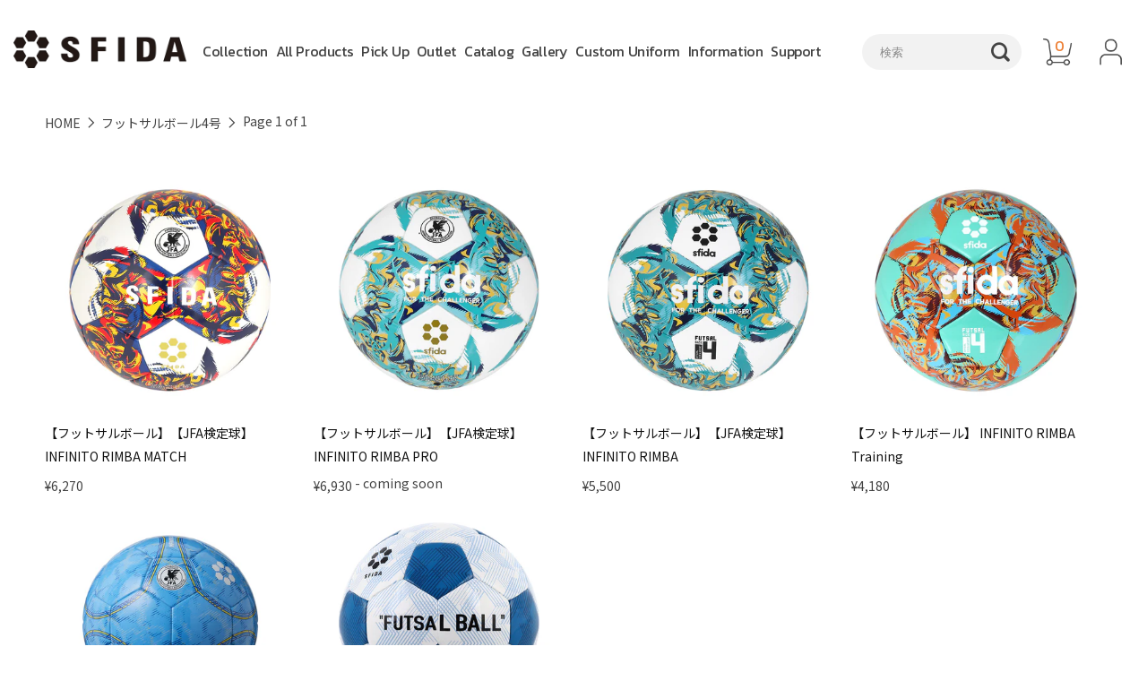

--- FILE ---
content_type: text/html; charset=utf-8
request_url: https://sfidasports.com/collections/%E3%83%95%E3%83%83%E3%83%88%E3%82%B5%E3%83%AB%E3%83%9C%E3%83%BC%E3%83%AB4%E5%8F%B7
body_size: 42421
content:
<!DOCTYPE html>
<!--[if lt IE 7 ]><html class="ie ie6" lang="ja"> <![endif]-->
<!--[if IE 7 ]><html class="ie ie7" lang="ja"> <![endif]-->
<!--[if IE 8 ]><html class="ie ie8" lang="ja"> <![endif]-->
<!--[if IE 9 ]><html class="ie ie9" lang="ja"> <![endif]-->
<!--[if (gte IE 10)|!(IE)]><!--><html lang="ja"> <!--<![endif]-->
  <head>
    <script type="application/vnd.locksmith+json" data-locksmith>{"version":"v254","locked":false,"initialized":true,"scope":"collection","access_granted":true,"access_denied":false,"requires_customer":false,"manual_lock":false,"remote_lock":false,"has_timeout":false,"remote_rendered":null,"hide_resource":false,"hide_links_to_resource":false,"transparent":true,"locks":{"all":[],"opened":[]},"keys":[],"keys_signature":"19a7baae2ada7cbc2d650ead1b9517126f3b064d03cdd0c39b679f8a5cdab66a","state":{"template":"collection","theme":116933427362,"product":null,"collection":"フットサルボール4号","page":null,"blog":null,"article":null,"app":null},"now":1768811169,"path":"\/collections\/フットサルボール4号","locale_root_url":"\/","canonical_url":"https:\/\/sfidasports.com\/collections\/%e3%83%95%e3%83%83%e3%83%88%e3%82%b5%e3%83%ab%e3%83%9c%e3%83%bc%e3%83%ab4%e5%8f%b7","customer_id":null,"customer_id_signature":"19a7baae2ada7cbc2d650ead1b9517126f3b064d03cdd0c39b679f8a5cdab66a","cart":null}</script><script data-locksmith>!function(){undefined;!function(){var s=window.Locksmith={},e=document.querySelector('script[type="application/vnd.locksmith+json"]'),n=e&&e.innerHTML;if(s.state={},s.util={},s.loading=!1,n)try{s.state=JSON.parse(n)}catch(d){}if(document.addEventListener&&document.querySelector){var o,a,i,t=[76,79,67,75,83,77,73,84,72,49,49],c=function(){a=t.slice(0)},l="style",r=function(e){e&&27!==e.keyCode&&"click"!==e.type||(document.removeEventListener("keydown",r),document.removeEventListener("click",r),o&&document.body.removeChild(o),o=null)};c(),document.addEventListener("keyup",function(e){if(e.keyCode===a[0]){if(clearTimeout(i),a.shift(),0<a.length)return void(i=setTimeout(c,1e3));c(),r(),(o=document.createElement("div"))[l].width="50%",o[l].maxWidth="1000px",o[l].height="85%",o[l].border="1px rgba(0, 0, 0, 0.2) solid",o[l].background="rgba(255, 255, 255, 0.99)",o[l].borderRadius="4px",o[l].position="fixed",o[l].top="50%",o[l].left="50%",o[l].transform="translateY(-50%) translateX(-50%)",o[l].boxShadow="0 2px 5px rgba(0, 0, 0, 0.3), 0 0 100vh 100vw rgba(0, 0, 0, 0.5)",o[l].zIndex="2147483645";var t=document.createElement("textarea");t.value=JSON.stringify(JSON.parse(n),null,2),t[l].border="none",t[l].display="block",t[l].boxSizing="border-box",t[l].width="100%",t[l].height="100%",t[l].background="transparent",t[l].padding="22px",t[l].fontFamily="monospace",t[l].fontSize="14px",t[l].color="#333",t[l].resize="none",t[l].outline="none",t.readOnly=!0,o.appendChild(t),document.body.appendChild(o),t.addEventListener("click",function(e){e.stopImmediatePropagation()}),t.select(),document.addEventListener("keydown",r),document.addEventListener("click",r)}})}s.isEmbedded=-1!==window.location.search.indexOf("_ab=0&_fd=0&_sc=1"),s.path=s.state.path||window.location.pathname,s.basePath=s.state.locale_root_url.concat("/apps/locksmith").replace(/^\/\//,"/"),s.reloading=!1,s.util.console=window.console||{log:function(){},error:function(){}},s.util.makeUrl=function(e,t){var n,o=s.basePath+e,a=[],i=s.cache();for(n in i)a.push(n+"="+encodeURIComponent(i[n]));for(n in t)a.push(n+"="+encodeURIComponent(t[n]));return s.state.customer_id&&(a.push("customer_id="+encodeURIComponent(s.state.customer_id)),a.push("customer_id_signature="+encodeURIComponent(s.state.customer_id_signature))),o+=(-1===o.indexOf("?")?"?":"&")+a.join("&")},s._initializeCallbacks=[],s.on=function(e,t){if("initialize"!==e)throw'Locksmith.on() currently only supports the "initialize" event';s._initializeCallbacks.push(t)},s.initializeSession=function(e){if(!s.isEmbedded){var t=!1,n=!0,o=!0;(e=e||{}).silent&&(o=n=!(t=!0)),s.ping({silent:t,spinner:n,reload:o,callback:function(){s._initializeCallbacks.forEach(function(e){e()})}})}},s.cache=function(e){var t={};try{var n=function a(e){return(document.cookie.match("(^|; )"+e+"=([^;]*)")||0)[2]};t=JSON.parse(decodeURIComponent(n("locksmith-params")||"{}"))}catch(d){}if(e){for(var o in e)t[o]=e[o];document.cookie="locksmith-params=; expires=Thu, 01 Jan 1970 00:00:00 GMT; path=/",document.cookie="locksmith-params="+encodeURIComponent(JSON.stringify(t))+"; path=/"}return t},s.cache.cart=s.state.cart,s.cache.cartLastSaved=null,s.params=s.cache(),s.util.reload=function(){s.reloading=!0;try{window.location.href=window.location.href.replace(/#.*/,"")}catch(d){s.util.console.error("Preferred reload method failed",d),window.location.reload()}},s.cache.saveCart=function(e){if(!s.cache.cart||s.cache.cart===s.cache.cartLastSaved)return e?e():null;var t=s.cache.cartLastSaved;s.cache.cartLastSaved=s.cache.cart,fetch("/cart/update.js",{method:"POST",headers:{"Content-Type":"application/json",Accept:"application/json"},body:JSON.stringify({attributes:{locksmith:s.cache.cart}})}).then(function(e){if(!e.ok)throw new Error("Cart update failed: "+e.status);return e.json()}).then(function(){e&&e()})["catch"](function(e){if(s.cache.cartLastSaved=t,!s.reloading)throw e})},s.util.spinnerHTML='<style>body{background:#FFF}@keyframes spin{from{transform:rotate(0deg)}to{transform:rotate(360deg)}}#loading{display:flex;width:100%;height:50vh;color:#777;align-items:center;justify-content:center}#loading .spinner{display:block;animation:spin 600ms linear infinite;position:relative;width:50px;height:50px}#loading .spinner-ring{stroke:currentColor;stroke-dasharray:100%;stroke-width:2px;stroke-linecap:round;fill:none}</style><div id="loading"><div class="spinner"><svg width="100%" height="100%"><svg preserveAspectRatio="xMinYMin"><circle class="spinner-ring" cx="50%" cy="50%" r="45%"></circle></svg></svg></div></div>',s.util.clobberBody=function(e){document.body.innerHTML=e},s.util.clobberDocument=function(e){e.responseText&&(e=e.responseText),document.documentElement&&document.removeChild(document.documentElement);var t=document.open("text/html","replace");t.writeln(e),t.close(),setTimeout(function(){var e=t.querySelector("[autofocus]");e&&e.focus()},100)},s.util.serializeForm=function(e){if(e&&"FORM"===e.nodeName){var t,n,o={};for(t=e.elements.length-1;0<=t;t-=1)if(""!==e.elements[t].name)switch(e.elements[t].nodeName){case"INPUT":switch(e.elements[t].type){default:case"text":case"hidden":case"password":case"button":case"reset":case"submit":o[e.elements[t].name]=e.elements[t].value;break;case"checkbox":case"radio":e.elements[t].checked&&(o[e.elements[t].name]=e.elements[t].value);break;case"file":}break;case"TEXTAREA":o[e.elements[t].name]=e.elements[t].value;break;case"SELECT":switch(e.elements[t].type){case"select-one":o[e.elements[t].name]=e.elements[t].value;break;case"select-multiple":for(n=e.elements[t].options.length-1;0<=n;n-=1)e.elements[t].options[n].selected&&(o[e.elements[t].name]=e.elements[t].options[n].value)}break;case"BUTTON":switch(e.elements[t].type){case"reset":case"submit":case"button":o[e.elements[t].name]=e.elements[t].value}}return o}},s.util.on=function(e,i,s,t){t=t||document;var c="locksmith-"+e+i,n=function(e){var t=e.target,n=e.target.parentElement,o=t&&t.className&&(t.className.baseVal||t.className)||"",a=n&&n.className&&(n.className.baseVal||n.className)||"";("string"==typeof o&&-1!==o.split(/\s+/).indexOf(i)||"string"==typeof a&&-1!==a.split(/\s+/).indexOf(i))&&!e[c]&&(e[c]=!0,s(e))};t.attachEvent?t.attachEvent(e,n):t.addEventListener(e,n,!1)},s.util.enableActions=function(e){s.util.on("click","locksmith-action",function(e){e.preventDefault();var t=e.target;t.dataset.confirmWith&&!confirm(t.dataset.confirmWith)||(t.disabled=!0,t.innerText=t.dataset.disableWith,s.post("/action",t.dataset.locksmithParams,{spinner:!1,type:"text",success:function(e){(e=JSON.parse(e.responseText)).message&&alert(e.message),s.util.reload()}}))},e)},s.util.inject=function(e,t){var n=["data","locksmith","append"];if(-1!==t.indexOf(n.join("-"))){var o=document.createElement("div");o.innerHTML=t,e.appendChild(o)}else e.innerHTML=t;var a,i,s=e.querySelectorAll("script");for(i=0;i<s.length;++i){a=s[i];var c=document.createElement("script");if(a.type&&(c.type=a.type),a.src)c.src=a.src;else{var l=document.createTextNode(a.innerHTML);c.appendChild(l)}e.appendChild(c)}var r=e.querySelector("[autofocus]");r&&r.focus()},s.post=function(e,t,n){!1!==(n=n||{}).spinner&&s.util.clobberBody(s.util.spinnerHTML);var o={};n.container===document?(o.layout=1,n.success=function(e){s.util.clobberDocument(e)}):n.container&&(o.layout=0,n.success=function(e){var t=document.getElementById(n.container);s.util.inject(t,e),t.id===t.firstChild.id&&t.parentElement.replaceChild(t.firstChild,t)}),n.form_type&&(t.form_type=n.form_type),n.include_layout_classes!==undefined&&(t.include_layout_classes=n.include_layout_classes),n.lock_id!==undefined&&(t.lock_id=n.lock_id),s.loading=!0;var a=s.util.makeUrl(e,o),i="json"===n.type||"text"===n.type;fetch(a,{method:"POST",headers:{"Content-Type":"application/json",Accept:i?"application/json":"text/html"},body:JSON.stringify(t)}).then(function(e){if(!e.ok)throw new Error("Request failed: "+e.status);return e.text()}).then(function(e){var t=n.success||s.util.clobberDocument;t(i?{responseText:e}:e)})["catch"](function(e){if(!s.reloading)if("dashboard.weglot.com"!==window.location.host){if(!n.silent)throw alert("Something went wrong! Please refresh and try again."),e;console.error(e)}else console.error(e)})["finally"](function(){s.loading=!1})},s.postResource=function(e,t){e.path=s.path,e.search=window.location.search,e.state=s.state,e.passcode&&(e.passcode=e.passcode.trim()),e.email&&(e.email=e.email.trim()),e.state.cart=s.cache.cart,e.locksmith_json=s.jsonTag,e.locksmith_json_signature=s.jsonTagSignature,s.post("/resource",e,t)},s.ping=function(e){if(!s.isEmbedded){e=e||{};var t=function(){e.reload?s.util.reload():"function"==typeof e.callback&&e.callback()};s.post("/ping",{path:s.path,search:window.location.search,state:s.state},{spinner:!!e.spinner,silent:"undefined"==typeof e.silent||e.silent,type:"text",success:function(e){e&&e.responseText?((e=JSON.parse(e.responseText)).messages&&0<e.messages.length&&s.showMessages(e.messages),e.cart&&s.cache.cart!==e.cart?(s.cache.cart=e.cart,s.cache.saveCart(function(){t(),e.cart&&e.cart.match(/^.+:/)&&s.util.reload()})):t()):console.error("[Locksmith] Invalid result in ping callback:",e)}})}},s.timeoutMonitor=function(){var e=s.cache.cart;s.ping({callback:function(){e!==s.cache.cart||setTimeout(function(){s.timeoutMonitor()},6e4)}})},s.showMessages=function(e){var t=document.createElement("div");t.style.position="fixed",t.style.left=0,t.style.right=0,t.style.bottom="-50px",t.style.opacity=0,t.style.background="#191919",t.style.color="#ddd",t.style.transition="bottom 0.2s, opacity 0.2s",t.style.zIndex=999999,t.innerHTML="        <style>          .locksmith-ab .locksmith-b { display: none; }          .locksmith-ab.toggled .locksmith-b { display: flex; }          .locksmith-ab.toggled .locksmith-a { display: none; }          .locksmith-flex { display: flex; flex-wrap: wrap; justify-content: space-between; align-items: center; padding: 10px 20px; }          .locksmith-message + .locksmith-message { border-top: 1px #555 solid; }          .locksmith-message a { color: inherit; font-weight: bold; }          .locksmith-message a:hover { color: inherit; opacity: 0.8; }          a.locksmith-ab-toggle { font-weight: inherit; text-decoration: underline; }          .locksmith-text { flex-grow: 1; }          .locksmith-cta { flex-grow: 0; text-align: right; }          .locksmith-cta button { transform: scale(0.8); transform-origin: left; }          .locksmith-cta > * { display: block; }          .locksmith-cta > * + * { margin-top: 10px; }          .locksmith-message a.locksmith-close { flex-grow: 0; text-decoration: none; margin-left: 15px; font-size: 30px; font-family: monospace; display: block; padding: 2px 10px; }                    @media screen and (max-width: 600px) {            .locksmith-wide-only { display: none !important; }            .locksmith-flex { padding: 0 15px; }            .locksmith-flex > * { margin-top: 5px; margin-bottom: 5px; }            .locksmith-cta { text-align: left; }          }                    @media screen and (min-width: 601px) {            .locksmith-narrow-only { display: none !important; }          }        </style>      "+e.map(function(e){return'<div class="locksmith-message">'+e+"</div>"}).join(""),document.body.appendChild(t),document.body.style.position="relative",document.body.parentElement.style.paddingBottom=t.offsetHeight+"px",setTimeout(function(){t.style.bottom=0,t.style.opacity=1},50),s.util.on("click","locksmith-ab-toggle",function(e){e.preventDefault();for(var t=e.target.parentElement;-1===t.className.split(" ").indexOf("locksmith-ab");)t=t.parentElement;-1!==t.className.split(" ").indexOf("toggled")?t.className=t.className.replace("toggled",""):t.className=t.className+" toggled"}),s.util.enableActions(t)}}()}();</script>
      <script data-locksmith>Locksmith.cache.cart=null</script>

  <script data-locksmith>Locksmith.jsonTag="{\"version\":\"v254\",\"locked\":false,\"initialized\":true,\"scope\":\"collection\",\"access_granted\":true,\"access_denied\":false,\"requires_customer\":false,\"manual_lock\":false,\"remote_lock\":false,\"has_timeout\":false,\"remote_rendered\":null,\"hide_resource\":false,\"hide_links_to_resource\":false,\"transparent\":true,\"locks\":{\"all\":[],\"opened\":[]},\"keys\":[],\"keys_signature\":\"19a7baae2ada7cbc2d650ead1b9517126f3b064d03cdd0c39b679f8a5cdab66a\",\"state\":{\"template\":\"collection\",\"theme\":116933427362,\"product\":null,\"collection\":\"フットサルボール4号\",\"page\":null,\"blog\":null,\"article\":null,\"app\":null},\"now\":1768811169,\"path\":\"\\\/collections\\\/フットサルボール4号\",\"locale_root_url\":\"\\\/\",\"canonical_url\":\"https:\\\/\\\/sfidasports.com\\\/collections\\\/%e3%83%95%e3%83%83%e3%83%88%e3%82%b5%e3%83%ab%e3%83%9c%e3%83%bc%e3%83%ab4%e5%8f%b7\",\"customer_id\":null,\"customer_id_signature\":\"19a7baae2ada7cbc2d650ead1b9517126f3b064d03cdd0c39b679f8a5cdab66a\",\"cart\":null}";Locksmith.jsonTagSignature="15be82fb0edde0dcb7c6ea4fba247cfe23e39815ebc247597d7ebd5784e46853"</script>
    
    <meta charset="utf-8">
    <meta http-equiv="cleartype" content="on">

    
    
    
      <meta name="robots" content="index,follow">
    

    
    <title>フットサルボール4号 - SFIDA Online Store</title>

    

    

<meta name="author" content="SFIDA Online Store">
<meta property="og:url" content="https://sfidasports.com/collections/%e3%83%95%e3%83%83%e3%83%88%e3%82%b5%e3%83%ab%e3%83%9c%e3%83%bc%e3%83%ab4%e5%8f%b7">
<meta property="og:site_name" content="SFIDA Online Store">




<meta property="og:type" content="product.group">
<meta property="og:title" content="フットサルボール4号">

    
<meta property="og:image" content="https://sfidasports.com/cdn/shop/files/EC___1_1200x.jpg?v=1706250564">
<meta property="og:image:secure_url" content="https://sfidasports.com/cdn/shop/files/EC___1_1200x.jpg?v=1706250564">
<meta property="og:image:width" content="2500">
  <meta property="og:image:height" content="1308">

  
  
    
<meta property="og:image" content="http://sfidasports.com/cdn/shop/files/SB-25IR01_BLURED-size4_600x.jpg?v=1749726847">
<meta property="og:image:secure_url" content="https://sfidasports.com/cdn/shop/files/SB-25IR01_BLURED-size4_600x.jpg?v=1749726847">







  <meta name="twitter:site" content="@SFIDAs">

<meta name="twitter:card" content="summary">



    
    

    <!-- Mobile Specific Metas -->
    <meta name="HandheldFriendly" content="True">
    <meta name="MobileOptimized" content="320">
    <meta name="viewport" content="width=device-width,initial-scale=1">
    <meta name="theme-color" content="#ffffff">

    <!-- Stylesheet for mmenu plugin -->
    <link href="//sfidasports.com/cdn/shop/t/3/assets/mmenu-styles.scss?v=106496102027375579581607933485" rel="stylesheet" type="text/css" media="all" />

    <!-- Stylesheet for Fancybox library -->
    <link href="//sfidasports.com/cdn/shop/t/3/assets/fancybox.css?v=30466120580444283401607933481" rel="stylesheet" type="text/css" media="all" />

    <!-- Stylesheets for Parallax 4.0.5 -->
    <link href="//sfidasports.com/cdn/shop/t/3/assets/styles.css?v=48206384910341479561765567131" rel="stylesheet" type="text/css" media="all" />

    <link rel="icon" href="https://images.sfidasports.com/favicons/favicon.ico">
    
      <link rel="shortcut icon" type="image/x-icon" href="//sfidasports.com/cdn/shop/files/favicon_180x180.png?v=1616408296">
      <link rel="apple-touch-icon" href="//sfidasports.com/cdn/shop/files/favicon_180x180.png?v=1616408296"/>
      <link rel="apple-touch-icon" sizes="72x72" href="//sfidasports.com/cdn/shop/files/favicon_72x72.png?v=1616408296"/>
      <link rel="apple-touch-icon" sizes="114x114" href="//sfidasports.com/cdn/shop/files/favicon_114x114.png?v=1616408296"/>
      <link rel="apple-touch-icon" sizes="180x180" href="//sfidasports.com/cdn/shop/files/favicon_180x180.png?v=1616408296"/>
      <link rel="apple-touch-icon" sizes="228x228" href="//sfidasports.com/cdn/shop/files/favicon_228x228.png?v=1616408296"/>
    

    <link rel="canonical" href="https://sfidasports.com/collections/%e3%83%95%e3%83%83%e3%83%88%e3%82%b5%e3%83%ab%e3%83%9c%e3%83%bc%e3%83%ab4%e5%8f%b7" />

    

    

    <script>
      
Shopify = window.Shopify || {};Shopify.theme_settings = {};Shopify.theme_settings.current_locale = "ja";Shopify.theme_settings.shop_url = "https://sfidasports.com";Shopify.theme_settings.cart_url = "/cart";Shopify.theme_settings.newsletter_popup = false;Shopify.theme_settings.newsletter_popup_days = "0";Shopify.theme_settings.newsletter_popup_mobile = false;Shopify.theme_settings.newsletter_popup_seconds = 0;Shopify.theme_settings.newsletter_popup_max_width = 680;Shopify.theme_settings.search_option = "product";Shopify.theme_settings.search_items_to_display = 5;Shopify.theme_settings.enable_autocomplete = true;


Currency = window.Currency || {};


Currency.shop_currency = "JPY";
Currency.default_currency = "USD";
Currency.display_format = "money_format";
Currency.money_format = "¥{{amount_no_decimals}}";
Currency.money_format_no_currency = "¥{{amount_no_decimals}}";
Currency.money_format_currency = "¥{{amount_no_decimals}} JPY";
Currency.native_multi_currency = false;
Currency.shipping_calculator = false;
Currency.iso_code = "JPY";
Currency.symbol = "¥";Shopify.translation =Shopify.translation || {};Shopify.translation.newsletter_success_text = "メルマガ登録ありがとうございます";Shopify.translation.menu = "メニュー";Shopify.translation.search = "検索";Shopify.translation.all_results = "検索結果を全て見る";Shopify.translation.no_results = "見つかりません";Shopify.translation.agree_to_terms_warning = "お支払いには、利用規約に同意する必要があります。";Shopify.translation.cart_discount = "割引";Shopify.translation.edit_cart = "カートを見る";Shopify.translation.add_to_cart_success = "Translation missing: ja.layout.general.add_to_cart_success";Shopify.translation.agree_to_terms_html = "Translation missing: ja.cart.general.agree_to_terms_html";Shopify.translation.checkout = "購入する";Shopify.translation.or = "Translation missing: ja.layout.general.or";Shopify.translation.continue_shopping = "お買い物を続ける";Shopify.translation.empty_cart = "カートが空です";Shopify.translation.subtotal = "小計";Shopify.translation.cart_notes = "お問合せ欄";Shopify.translation.product_add_to_cart_success = "カートに入りました";Shopify.translation.product_add_to_cart = "カートに入れる";Shopify.translation.product_notify_form_email = "Eメール";Shopify.translation.product_notify_form_send = "送信";Shopify.translation.items_left_count_one = "削除する";Shopify.translation.items_left_count_other = "削除する";Shopify.translation.product_sold_out = "coming soon";Shopify.translation.product_from = "from";Shopify.translation.product_unavailable = "ご利用できません";Shopify.translation.product_notify_form_success = "この商品が入荷次第お知らせします。";Shopify.routes =Shopify.routes || {};Shopify.routes.root_url = "/";Shopify.routes.cart_url = "/cart";Shopify.routes.search_url = "/search";Shopify.media_queries =Shopify.media_queries || {};Shopify.media_queries.small = window.matchMedia( "(max-width: 480px)" );Shopify.media_queries.medium = window.matchMedia( "(max-width: 798px)" );Shopify.media_queries.large = window.matchMedia( "(min-width: 799px)" );Shopify.media_queries.larger = window.matchMedia( "(min-width: 960px)" );Shopify.media_queries.xlarge = window.matchMedia( "(min-width: 1200px)" );Shopify.media_queries.ie10 = window.matchMedia( "all and (-ms-high-contrast: none), (-ms-high-contrast: active)" );Shopify.media_queries.tablet = window.matchMedia( "only screen and (min-width: 768px) and (max-width: 1024px)" );Shopify.device =Shopify.device || {};Shopify.device.hasTouch = window.matchMedia("(any-pointer: coarse)");Shopify.device.hasMouse = window.matchMedia("(any-pointer: fine)");
    </script>

    <script src="//sfidasports.com/cdn/shop/t/3/assets/app.js?v=45866256424495546641750214749" type="text/javascript"></script>

    
    <script>window.performance && window.performance.mark && window.performance.mark('shopify.content_for_header.start');</script><meta name="google-site-verification" content="civYUdUZEP4j9MNwZdf_SsXZa0k74vYM0oDTGfSQKaY">
<meta id="shopify-digital-wallet" name="shopify-digital-wallet" content="/50777358498/digital_wallets/dialog">
<meta name="shopify-checkout-api-token" content="9b7fe96ad5d11041906df9425a385b76">
<link rel="alternate" type="application/atom+xml" title="Feed" href="/collections/%E3%83%95%E3%83%83%E3%83%88%E3%82%B5%E3%83%AB%E3%83%9C%E3%83%BC%E3%83%AB4%E5%8F%B7.atom" />
<link rel="alternate" hreflang="x-default" href="https://sfidasports.com/collections/%E3%83%95%E3%83%83%E3%83%88%E3%82%B5%E3%83%AB%E3%83%9C%E3%83%BC%E3%83%AB4%E5%8F%B7">
<link rel="alternate" hreflang="ja-JP" href="https://sfidasports.com/collections/%E3%83%95%E3%83%83%E3%83%88%E3%82%B5%E3%83%AB%E3%83%9C%E3%83%BC%E3%83%AB4%E5%8F%B7">
<link rel="alternate" hreflang="en-JP" href="https://sfidasports.com/en/collections/%E3%83%95%E3%83%83%E3%83%88%E3%82%B5%E3%83%AB%E3%83%9C%E3%83%BC%E3%83%AB4%E5%8F%B7">
<link rel="alternate" type="application/json+oembed" href="https://sfidasports.com/collections/%e3%83%95%e3%83%83%e3%83%88%e3%82%b5%e3%83%ab%e3%83%9c%e3%83%bc%e3%83%ab4%e5%8f%b7.oembed">
<script async="async" src="/checkouts/internal/preloads.js?locale=ja-JP"></script>
<script id="apple-pay-shop-capabilities" type="application/json">{"shopId":50777358498,"countryCode":"JP","currencyCode":"JPY","merchantCapabilities":["supports3DS"],"merchantId":"gid:\/\/shopify\/Shop\/50777358498","merchantName":"SFIDA Online Store","requiredBillingContactFields":["postalAddress","email","phone"],"requiredShippingContactFields":["postalAddress","email","phone"],"shippingType":"shipping","supportedNetworks":["visa","masterCard","amex"],"total":{"type":"pending","label":"SFIDA Online Store","amount":"1.00"},"shopifyPaymentsEnabled":true,"supportsSubscriptions":true}</script>
<script id="shopify-features" type="application/json">{"accessToken":"9b7fe96ad5d11041906df9425a385b76","betas":["rich-media-storefront-analytics"],"domain":"sfidasports.com","predictiveSearch":false,"shopId":50777358498,"locale":"ja"}</script>
<script>var Shopify = Shopify || {};
Shopify.shop = "sfida-online-store.myshopify.com";
Shopify.locale = "ja";
Shopify.currency = {"active":"JPY","rate":"1.0"};
Shopify.country = "JP";
Shopify.theme = {"name":"Parallax","id":116933427362,"schema_name":"Parallax","schema_version":"4.0.5","theme_store_id":688,"role":"main"};
Shopify.theme.handle = "null";
Shopify.theme.style = {"id":null,"handle":null};
Shopify.cdnHost = "sfidasports.com/cdn";
Shopify.routes = Shopify.routes || {};
Shopify.routes.root = "/";</script>
<script type="module">!function(o){(o.Shopify=o.Shopify||{}).modules=!0}(window);</script>
<script>!function(o){function n(){var o=[];function n(){o.push(Array.prototype.slice.apply(arguments))}return n.q=o,n}var t=o.Shopify=o.Shopify||{};t.loadFeatures=n(),t.autoloadFeatures=n()}(window);</script>
<script id="shop-js-analytics" type="application/json">{"pageType":"collection"}</script>
<script defer="defer" async type="module" src="//sfidasports.com/cdn/shopifycloud/shop-js/modules/v2/client.init-shop-cart-sync_Cun6Ba8E.ja.esm.js"></script>
<script defer="defer" async type="module" src="//sfidasports.com/cdn/shopifycloud/shop-js/modules/v2/chunk.common_DGWubyOB.esm.js"></script>
<script type="module">
  await import("//sfidasports.com/cdn/shopifycloud/shop-js/modules/v2/client.init-shop-cart-sync_Cun6Ba8E.ja.esm.js");
await import("//sfidasports.com/cdn/shopifycloud/shop-js/modules/v2/chunk.common_DGWubyOB.esm.js");

  window.Shopify.SignInWithShop?.initShopCartSync?.({"fedCMEnabled":true,"windoidEnabled":true});

</script>
<script>(function() {
  var isLoaded = false;
  function asyncLoad() {
    if (isLoaded) return;
    isLoaded = true;
    var urls = ["https:\/\/delivery-date-and-time-picker.amp.tokyo\/script_tags\/cart_attributes.js?shop=sfida-online-store.myshopify.com","\/\/cdn.shopify.com\/proxy\/b58a3f173a79b140abfc4d8ffddf7d59f075c5c87a93ee81c193d0c07331489e\/huracdn.com\/js\/script.min.js?v=1.0.8\u0026shop=sfida-online-store.myshopify.com\u0026sp-cache-control=cHVibGljLCBtYXgtYWdlPTkwMA","https:\/\/cdn.nfcube.com\/instafeed-d7afa512a5518015dd14d932097a42c7.js?shop=sfida-online-store.myshopify.com","https:\/\/cdn.autoketing.org\/sdk-cdn\/recommended\/dist\/top-pin-embed.js?t=1731541833129338121\u0026shop=sfida-online-store.myshopify.com"];
    for (var i = 0; i < urls.length; i++) {
      var s = document.createElement('script');
      s.type = 'text/javascript';
      s.async = true;
      s.src = urls[i];
      var x = document.getElementsByTagName('script')[0];
      x.parentNode.insertBefore(s, x);
    }
  };
  if(window.attachEvent) {
    window.attachEvent('onload', asyncLoad);
  } else {
    window.addEventListener('load', asyncLoad, false);
  }
})();</script>
<script id="__st">var __st={"a":50777358498,"offset":32400,"reqid":"1bc65dcd-9ba8-4d03-9de5-c8a2b4c111fb-1768811169","pageurl":"sfidasports.com\/collections\/%E3%83%95%E3%83%83%E3%83%88%E3%82%B5%E3%83%AB%E3%83%9C%E3%83%BC%E3%83%AB4%E5%8F%B7","u":"d28f79481446","p":"collection","rtyp":"collection","rid":232546468002};</script>
<script>window.ShopifyPaypalV4VisibilityTracking = true;</script>
<script id="captcha-bootstrap">!function(){'use strict';const t='contact',e='account',n='new_comment',o=[[t,t],['blogs',n],['comments',n],[t,'customer']],c=[[e,'customer_login'],[e,'guest_login'],[e,'recover_customer_password'],[e,'create_customer']],r=t=>t.map((([t,e])=>`form[action*='/${t}']:not([data-nocaptcha='true']) input[name='form_type'][value='${e}']`)).join(','),a=t=>()=>t?[...document.querySelectorAll(t)].map((t=>t.form)):[];function s(){const t=[...o],e=r(t);return a(e)}const i='password',u='form_key',d=['recaptcha-v3-token','g-recaptcha-response','h-captcha-response',i],f=()=>{try{return window.sessionStorage}catch{return}},m='__shopify_v',_=t=>t.elements[u];function p(t,e,n=!1){try{const o=window.sessionStorage,c=JSON.parse(o.getItem(e)),{data:r}=function(t){const{data:e,action:n}=t;return t[m]||n?{data:e,action:n}:{data:t,action:n}}(c);for(const[e,n]of Object.entries(r))t.elements[e]&&(t.elements[e].value=n);n&&o.removeItem(e)}catch(o){console.error('form repopulation failed',{error:o})}}const l='form_type',E='cptcha';function T(t){t.dataset[E]=!0}const w=window,h=w.document,L='Shopify',v='ce_forms',y='captcha';let A=!1;((t,e)=>{const n=(g='f06e6c50-85a8-45c8-87d0-21a2b65856fe',I='https://cdn.shopify.com/shopifycloud/storefront-forms-hcaptcha/ce_storefront_forms_captcha_hcaptcha.v1.5.2.iife.js',D={infoText:'hCaptchaによる保護',privacyText:'プライバシー',termsText:'利用規約'},(t,e,n)=>{const o=w[L][v],c=o.bindForm;if(c)return c(t,g,e,D).then(n);var r;o.q.push([[t,g,e,D],n]),r=I,A||(h.body.append(Object.assign(h.createElement('script'),{id:'captcha-provider',async:!0,src:r})),A=!0)});var g,I,D;w[L]=w[L]||{},w[L][v]=w[L][v]||{},w[L][v].q=[],w[L][y]=w[L][y]||{},w[L][y].protect=function(t,e){n(t,void 0,e),T(t)},Object.freeze(w[L][y]),function(t,e,n,w,h,L){const[v,y,A,g]=function(t,e,n){const i=e?o:[],u=t?c:[],d=[...i,...u],f=r(d),m=r(i),_=r(d.filter((([t,e])=>n.includes(e))));return[a(f),a(m),a(_),s()]}(w,h,L),I=t=>{const e=t.target;return e instanceof HTMLFormElement?e:e&&e.form},D=t=>v().includes(t);t.addEventListener('submit',(t=>{const e=I(t);if(!e)return;const n=D(e)&&!e.dataset.hcaptchaBound&&!e.dataset.recaptchaBound,o=_(e),c=g().includes(e)&&(!o||!o.value);(n||c)&&t.preventDefault(),c&&!n&&(function(t){try{if(!f())return;!function(t){const e=f();if(!e)return;const n=_(t);if(!n)return;const o=n.value;o&&e.removeItem(o)}(t);const e=Array.from(Array(32),(()=>Math.random().toString(36)[2])).join('');!function(t,e){_(t)||t.append(Object.assign(document.createElement('input'),{type:'hidden',name:u})),t.elements[u].value=e}(t,e),function(t,e){const n=f();if(!n)return;const o=[...t.querySelectorAll(`input[type='${i}']`)].map((({name:t})=>t)),c=[...d,...o],r={};for(const[a,s]of new FormData(t).entries())c.includes(a)||(r[a]=s);n.setItem(e,JSON.stringify({[m]:1,action:t.action,data:r}))}(t,e)}catch(e){console.error('failed to persist form',e)}}(e),e.submit())}));const S=(t,e)=>{t&&!t.dataset[E]&&(n(t,e.some((e=>e===t))),T(t))};for(const o of['focusin','change'])t.addEventListener(o,(t=>{const e=I(t);D(e)&&S(e,y())}));const B=e.get('form_key'),M=e.get(l),P=B&&M;t.addEventListener('DOMContentLoaded',(()=>{const t=y();if(P)for(const e of t)e.elements[l].value===M&&p(e,B);[...new Set([...A(),...v().filter((t=>'true'===t.dataset.shopifyCaptcha))])].forEach((e=>S(e,t)))}))}(h,new URLSearchParams(w.location.search),n,t,e,['guest_login'])})(!0,!1)}();</script>
<script integrity="sha256-4kQ18oKyAcykRKYeNunJcIwy7WH5gtpwJnB7kiuLZ1E=" data-source-attribution="shopify.loadfeatures" defer="defer" src="//sfidasports.com/cdn/shopifycloud/storefront/assets/storefront/load_feature-a0a9edcb.js" crossorigin="anonymous"></script>
<script data-source-attribution="shopify.dynamic_checkout.dynamic.init">var Shopify=Shopify||{};Shopify.PaymentButton=Shopify.PaymentButton||{isStorefrontPortableWallets:!0,init:function(){window.Shopify.PaymentButton.init=function(){};var t=document.createElement("script");t.src="https://sfidasports.com/cdn/shopifycloud/portable-wallets/latest/portable-wallets.ja.js",t.type="module",document.head.appendChild(t)}};
</script>
<script data-source-attribution="shopify.dynamic_checkout.buyer_consent">
  function portableWalletsHideBuyerConsent(e){var t=document.getElementById("shopify-buyer-consent"),n=document.getElementById("shopify-subscription-policy-button");t&&n&&(t.classList.add("hidden"),t.setAttribute("aria-hidden","true"),n.removeEventListener("click",e))}function portableWalletsShowBuyerConsent(e){var t=document.getElementById("shopify-buyer-consent"),n=document.getElementById("shopify-subscription-policy-button");t&&n&&(t.classList.remove("hidden"),t.removeAttribute("aria-hidden"),n.addEventListener("click",e))}window.Shopify?.PaymentButton&&(window.Shopify.PaymentButton.hideBuyerConsent=portableWalletsHideBuyerConsent,window.Shopify.PaymentButton.showBuyerConsent=portableWalletsShowBuyerConsent);
</script>
<script data-source-attribution="shopify.dynamic_checkout.cart.bootstrap">document.addEventListener("DOMContentLoaded",(function(){function t(){return document.querySelector("shopify-accelerated-checkout-cart, shopify-accelerated-checkout")}if(t())Shopify.PaymentButton.init();else{new MutationObserver((function(e,n){t()&&(Shopify.PaymentButton.init(),n.disconnect())})).observe(document.body,{childList:!0,subtree:!0})}}));
</script>
<link id="shopify-accelerated-checkout-styles" rel="stylesheet" media="screen" href="https://sfidasports.com/cdn/shopifycloud/portable-wallets/latest/accelerated-checkout-backwards-compat.css" crossorigin="anonymous">
<style id="shopify-accelerated-checkout-cart">
        #shopify-buyer-consent {
  margin-top: 1em;
  display: inline-block;
  width: 100%;
}

#shopify-buyer-consent.hidden {
  display: none;
}

#shopify-subscription-policy-button {
  background: none;
  border: none;
  padding: 0;
  text-decoration: underline;
  font-size: inherit;
  cursor: pointer;
}

#shopify-subscription-policy-button::before {
  box-shadow: none;
}

      </style>

<script>window.performance && window.performance.mark && window.performance.mark('shopify.content_for_header.end');</script>
    
  
    <noscript>
      <style>

        .slides > li:first-child { display: block; }
        .image__fallback {
          width: 100vw;
          display: block !important;
          max-width: 100vw !important;
          margin-bottom: 0;
        }

        .no-js-only {
          display: inherit !important;
        }

        .icon-cart.cart-button {
          display: none;
        }

        .lazyload,
        .cart_page_image img {
          opacity: 1;
          -webkit-filter: blur(0);
          filter: blur(0);
        }

        .banner__text .container {
          background-color: transparent;
        }

        .animate_right,
        .animate_left,
        .animate_up,
        .animate_down {
          opacity: 1;
        }

        .flexslider .slides>li {
          display: block;
        }

        .product_section .product_form {
          opacity: 1;
        }

        .multi_select,
        form .select {
          display: block !important;
        }

        .swatch-options {
          display: none;
        }

        .parallax__wrap .banner__text {
          position: absolute;
          margin-left: auto;
          margin-right: auto;
          left: 0;
          right: 0;
          bottom: 0;
          top: 0;
          display: -webkit-box;
          display: -ms-flexbox;
          display: flex;
          -webkit-box-align: center;
          -ms-flex-align: center;
          align-items: center;
          -webkit-box-pack: center;
          -ms-flex-pack: center;
          justify-content: center;
        }

        .parallax__wrap .image__fallback {
          max-height: 1000px;
          -o-object-fit: cover;
          object-fit: cover;
        }

      </style>
    </noscript>

    
    
  <script src="//sfidasports.com/cdn/shop/t/3/assets/slick.min.js?v=71779134894361685811608632564" type="text/javascript"></script>
  <link href="//sfidasports.com/cdn/shop/t/3/assets/slick.css?v=98340474046176884051608632554" rel="stylesheet" type="text/css" media="all" />
    <link rel="preconnect" href="https://fonts.gstatic.com">
<link href="https://fonts.googleapis.com/css?family=Rajdhani:400,600,700" rel="stylesheet">
<link href="https://fonts.googleapis.com/css?family=Roboto+Slab" rel="stylesheet">
<link href="https://fonts.googleapis.com/css2?family=Noto+Sans+JP:wght@400;500;700;900&display=swap" rel="stylesheet">
<link href="https://fonts.googleapis.com/css2?family=Kanit:ital,wght@0,400;0,500;0,600;0,800;1,400;1,500;1,600;1,800&display=swap" rel="stylesheet">
<link href="https://fonts.googleapis.com/css2?family=Anton&family=Roboto:ital,wght@0,500;1,500&display=swap" rel="stylesheet">



<script>
(function($) {
$(document).ready(function() {
    var lis = $('.grandMenu li');
    $('.grandMenu > li > a.menuopen').click(function(evt) {
        evt.preventDefault();
        evt.stopPropagation();
        var selected = false;
        var li = $(this).closest('li');
        if (li.is('.select')) {
            selected = true;
        }
        lis.removeClass('select');
        if (!selected) {
	    li.addClass('select');
        }
    });
});

})(jQuery);
</script>

<!-- jQuery -->
<script src="https://images.sfidasports.com/js/slidebars.js"></script>
<script>
  (function($) {
    $(document).ready(function() {
      $.slidebars();
    });
  }) (jQuery);
</script>

<script>
  (function($) {
$(function(){
    $('#pagetop').click(function () {
        //id名#pagetopがクリックされたら、以下の処理を実行
        $("html,body").animate({scrollTop:0},"300");
    });
});
  }) (jQuery);

</script>


<script>
  (function($) {
$(function(){
    $('.stockjump').click(function () {
	var position = $(".buyingBox").offset().top;
        $("html,body").animate({scrollTop:position - 50},"300");
    });
});
  }) (jQuery);

</script><meta name="facebook-domain-verification" content="md9dv34g3fjdvwemusyyooctpkcj3g" />

  <script>
window.KiwiSizing = window.KiwiSizing === undefined ? {} : window.KiwiSizing;
 KiwiSizing.shop = "sfida-online-store.myshopify.com";

 
</script>

  
  <script async src="https://zen.one/analytics.js"></script>

<script src="https://cdn.shopify.com/extensions/019b92df-1966-750c-943d-a8ced4b05ac2/option-cli3-369/assets/gpomain.js" type="text/javascript" defer="defer"></script>
<script src="https://cdn.shopify.com/extensions/019aa5de-4cc9-719b-8255-052cf13ec5aa/convert-kit-314/assets/upsellkit.js" type="text/javascript" defer="defer"></script>
<link href="https://cdn.shopify.com/extensions/019aa5de-4cc9-719b-8255-052cf13ec5aa/convert-kit-314/assets/upsellkit.css" rel="stylesheet" type="text/css" media="all">
<link href="https://monorail-edge.shopifysvc.com" rel="dns-prefetch">
<script>(function(){if ("sendBeacon" in navigator && "performance" in window) {try {var session_token_from_headers = performance.getEntriesByType('navigation')[0].serverTiming.find(x => x.name == '_s').description;} catch {var session_token_from_headers = undefined;}var session_cookie_matches = document.cookie.match(/_shopify_s=([^;]*)/);var session_token_from_cookie = session_cookie_matches && session_cookie_matches.length === 2 ? session_cookie_matches[1] : "";var session_token = session_token_from_headers || session_token_from_cookie || "";function handle_abandonment_event(e) {var entries = performance.getEntries().filter(function(entry) {return /monorail-edge.shopifysvc.com/.test(entry.name);});if (!window.abandonment_tracked && entries.length === 0) {window.abandonment_tracked = true;var currentMs = Date.now();var navigation_start = performance.timing.navigationStart;var payload = {shop_id: 50777358498,url: window.location.href,navigation_start,duration: currentMs - navigation_start,session_token,page_type: "collection"};window.navigator.sendBeacon("https://monorail-edge.shopifysvc.com/v1/produce", JSON.stringify({schema_id: "online_store_buyer_site_abandonment/1.1",payload: payload,metadata: {event_created_at_ms: currentMs,event_sent_at_ms: currentMs}}));}}window.addEventListener('pagehide', handle_abandonment_event);}}());</script>
<script id="web-pixels-manager-setup">(function e(e,d,r,n,o){if(void 0===o&&(o={}),!Boolean(null===(a=null===(i=window.Shopify)||void 0===i?void 0:i.analytics)||void 0===a?void 0:a.replayQueue)){var i,a;window.Shopify=window.Shopify||{};var t=window.Shopify;t.analytics=t.analytics||{};var s=t.analytics;s.replayQueue=[],s.publish=function(e,d,r){return s.replayQueue.push([e,d,r]),!0};try{self.performance.mark("wpm:start")}catch(e){}var l=function(){var e={modern:/Edge?\/(1{2}[4-9]|1[2-9]\d|[2-9]\d{2}|\d{4,})\.\d+(\.\d+|)|Firefox\/(1{2}[4-9]|1[2-9]\d|[2-9]\d{2}|\d{4,})\.\d+(\.\d+|)|Chrom(ium|e)\/(9{2}|\d{3,})\.\d+(\.\d+|)|(Maci|X1{2}).+ Version\/(15\.\d+|(1[6-9]|[2-9]\d|\d{3,})\.\d+)([,.]\d+|)( \(\w+\)|)( Mobile\/\w+|) Safari\/|Chrome.+OPR\/(9{2}|\d{3,})\.\d+\.\d+|(CPU[ +]OS|iPhone[ +]OS|CPU[ +]iPhone|CPU IPhone OS|CPU iPad OS)[ +]+(15[._]\d+|(1[6-9]|[2-9]\d|\d{3,})[._]\d+)([._]\d+|)|Android:?[ /-](13[3-9]|1[4-9]\d|[2-9]\d{2}|\d{4,})(\.\d+|)(\.\d+|)|Android.+Firefox\/(13[5-9]|1[4-9]\d|[2-9]\d{2}|\d{4,})\.\d+(\.\d+|)|Android.+Chrom(ium|e)\/(13[3-9]|1[4-9]\d|[2-9]\d{2}|\d{4,})\.\d+(\.\d+|)|SamsungBrowser\/([2-9]\d|\d{3,})\.\d+/,legacy:/Edge?\/(1[6-9]|[2-9]\d|\d{3,})\.\d+(\.\d+|)|Firefox\/(5[4-9]|[6-9]\d|\d{3,})\.\d+(\.\d+|)|Chrom(ium|e)\/(5[1-9]|[6-9]\d|\d{3,})\.\d+(\.\d+|)([\d.]+$|.*Safari\/(?![\d.]+ Edge\/[\d.]+$))|(Maci|X1{2}).+ Version\/(10\.\d+|(1[1-9]|[2-9]\d|\d{3,})\.\d+)([,.]\d+|)( \(\w+\)|)( Mobile\/\w+|) Safari\/|Chrome.+OPR\/(3[89]|[4-9]\d|\d{3,})\.\d+\.\d+|(CPU[ +]OS|iPhone[ +]OS|CPU[ +]iPhone|CPU IPhone OS|CPU iPad OS)[ +]+(10[._]\d+|(1[1-9]|[2-9]\d|\d{3,})[._]\d+)([._]\d+|)|Android:?[ /-](13[3-9]|1[4-9]\d|[2-9]\d{2}|\d{4,})(\.\d+|)(\.\d+|)|Mobile Safari.+OPR\/([89]\d|\d{3,})\.\d+\.\d+|Android.+Firefox\/(13[5-9]|1[4-9]\d|[2-9]\d{2}|\d{4,})\.\d+(\.\d+|)|Android.+Chrom(ium|e)\/(13[3-9]|1[4-9]\d|[2-9]\d{2}|\d{4,})\.\d+(\.\d+|)|Android.+(UC? ?Browser|UCWEB|U3)[ /]?(15\.([5-9]|\d{2,})|(1[6-9]|[2-9]\d|\d{3,})\.\d+)\.\d+|SamsungBrowser\/(5\.\d+|([6-9]|\d{2,})\.\d+)|Android.+MQ{2}Browser\/(14(\.(9|\d{2,})|)|(1[5-9]|[2-9]\d|\d{3,})(\.\d+|))(\.\d+|)|K[Aa][Ii]OS\/(3\.\d+|([4-9]|\d{2,})\.\d+)(\.\d+|)/},d=e.modern,r=e.legacy,n=navigator.userAgent;return n.match(d)?"modern":n.match(r)?"legacy":"unknown"}(),u="modern"===l?"modern":"legacy",c=(null!=n?n:{modern:"",legacy:""})[u],f=function(e){return[e.baseUrl,"/wpm","/b",e.hashVersion,"modern"===e.buildTarget?"m":"l",".js"].join("")}({baseUrl:d,hashVersion:r,buildTarget:u}),m=function(e){var d=e.version,r=e.bundleTarget,n=e.surface,o=e.pageUrl,i=e.monorailEndpoint;return{emit:function(e){var a=e.status,t=e.errorMsg,s=(new Date).getTime(),l=JSON.stringify({metadata:{event_sent_at_ms:s},events:[{schema_id:"web_pixels_manager_load/3.1",payload:{version:d,bundle_target:r,page_url:o,status:a,surface:n,error_msg:t},metadata:{event_created_at_ms:s}}]});if(!i)return console&&console.warn&&console.warn("[Web Pixels Manager] No Monorail endpoint provided, skipping logging."),!1;try{return self.navigator.sendBeacon.bind(self.navigator)(i,l)}catch(e){}var u=new XMLHttpRequest;try{return u.open("POST",i,!0),u.setRequestHeader("Content-Type","text/plain"),u.send(l),!0}catch(e){return console&&console.warn&&console.warn("[Web Pixels Manager] Got an unhandled error while logging to Monorail."),!1}}}}({version:r,bundleTarget:l,surface:e.surface,pageUrl:self.location.href,monorailEndpoint:e.monorailEndpoint});try{o.browserTarget=l,function(e){var d=e.src,r=e.async,n=void 0===r||r,o=e.onload,i=e.onerror,a=e.sri,t=e.scriptDataAttributes,s=void 0===t?{}:t,l=document.createElement("script"),u=document.querySelector("head"),c=document.querySelector("body");if(l.async=n,l.src=d,a&&(l.integrity=a,l.crossOrigin="anonymous"),s)for(var f in s)if(Object.prototype.hasOwnProperty.call(s,f))try{l.dataset[f]=s[f]}catch(e){}if(o&&l.addEventListener("load",o),i&&l.addEventListener("error",i),u)u.appendChild(l);else{if(!c)throw new Error("Did not find a head or body element to append the script");c.appendChild(l)}}({src:f,async:!0,onload:function(){if(!function(){var e,d;return Boolean(null===(d=null===(e=window.Shopify)||void 0===e?void 0:e.analytics)||void 0===d?void 0:d.initialized)}()){var d=window.webPixelsManager.init(e)||void 0;if(d){var r=window.Shopify.analytics;r.replayQueue.forEach((function(e){var r=e[0],n=e[1],o=e[2];d.publishCustomEvent(r,n,o)})),r.replayQueue=[],r.publish=d.publishCustomEvent,r.visitor=d.visitor,r.initialized=!0}}},onerror:function(){return m.emit({status:"failed",errorMsg:"".concat(f," has failed to load")})},sri:function(e){var d=/^sha384-[A-Za-z0-9+/=]+$/;return"string"==typeof e&&d.test(e)}(c)?c:"",scriptDataAttributes:o}),m.emit({status:"loading"})}catch(e){m.emit({status:"failed",errorMsg:(null==e?void 0:e.message)||"Unknown error"})}}})({shopId: 50777358498,storefrontBaseUrl: "https://sfidasports.com",extensionsBaseUrl: "https://extensions.shopifycdn.com/cdn/shopifycloud/web-pixels-manager",monorailEndpoint: "https://monorail-edge.shopifysvc.com/unstable/produce_batch",surface: "storefront-renderer",enabledBetaFlags: ["2dca8a86"],webPixelsConfigList: [{"id":"464716013","configuration":"{\"config\":\"{\\\"google_tag_ids\\\":[\\\"G-JXL05KJEJ1\\\"],\\\"target_country\\\":\\\"JP\\\",\\\"gtag_events\\\":[{\\\"type\\\":\\\"search\\\",\\\"action_label\\\":[\\\"G-JXL05KJEJ1\\\",\\\"AW-757532503\\\/D0QdCP-uhfMBENeOnOkC\\\"]},{\\\"type\\\":\\\"begin_checkout\\\",\\\"action_label\\\":[\\\"G-JXL05KJEJ1\\\",\\\"AW-757532503\\\/FMDGCPyuhfMBENeOnOkC\\\"]},{\\\"type\\\":\\\"view_item\\\",\\\"action_label\\\":[\\\"G-JXL05KJEJ1\\\",\\\"AW-757532503\\\/zaoSCLquhfMBENeOnOkC\\\"]},{\\\"type\\\":\\\"purchase\\\",\\\"action_label\\\":[\\\"G-JXL05KJEJ1\\\",\\\"AW-757532503\\\/q872CL-thfMBENeOnOkC\\\"]},{\\\"type\\\":\\\"page_view\\\",\\\"action_label\\\":[\\\"G-JXL05KJEJ1\\\",\\\"AW-757532503\\\/NBd5CLythfMBENeOnOkC\\\"]},{\\\"type\\\":\\\"add_payment_info\\\",\\\"action_label\\\":[\\\"G-JXL05KJEJ1\\\",\\\"AW-757532503\\\/nLtnCIKvhfMBENeOnOkC\\\"]},{\\\"type\\\":\\\"add_to_cart\\\",\\\"action_label\\\":[\\\"G-JXL05KJEJ1\\\",\\\"AW-757532503\\\/C-TtCPmuhfMBENeOnOkC\\\"]}],\\\"enable_monitoring_mode\\\":false}\"}","eventPayloadVersion":"v1","runtimeContext":"OPEN","scriptVersion":"b2a88bafab3e21179ed38636efcd8a93","type":"APP","apiClientId":1780363,"privacyPurposes":[],"dataSharingAdjustments":{"protectedCustomerApprovalScopes":["read_customer_address","read_customer_email","read_customer_name","read_customer_personal_data","read_customer_phone"]}},{"id":"115605741","configuration":"{\"pixel_id\":\"1049158992227341\",\"pixel_type\":\"facebook_pixel\",\"metaapp_system_user_token\":\"-\"}","eventPayloadVersion":"v1","runtimeContext":"OPEN","scriptVersion":"ca16bc87fe92b6042fbaa3acc2fbdaa6","type":"APP","apiClientId":2329312,"privacyPurposes":["ANALYTICS","MARKETING","SALE_OF_DATA"],"dataSharingAdjustments":{"protectedCustomerApprovalScopes":["read_customer_address","read_customer_email","read_customer_name","read_customer_personal_data","read_customer_phone"]}},{"id":"shopify-app-pixel","configuration":"{}","eventPayloadVersion":"v1","runtimeContext":"STRICT","scriptVersion":"0450","apiClientId":"shopify-pixel","type":"APP","privacyPurposes":["ANALYTICS","MARKETING"]},{"id":"shopify-custom-pixel","eventPayloadVersion":"v1","runtimeContext":"LAX","scriptVersion":"0450","apiClientId":"shopify-pixel","type":"CUSTOM","privacyPurposes":["ANALYTICS","MARKETING"]}],isMerchantRequest: false,initData: {"shop":{"name":"SFIDA Online Store","paymentSettings":{"currencyCode":"JPY"},"myshopifyDomain":"sfida-online-store.myshopify.com","countryCode":"JP","storefrontUrl":"https:\/\/sfidasports.com"},"customer":null,"cart":null,"checkout":null,"productVariants":[],"purchasingCompany":null},},"https://sfidasports.com/cdn","fcfee988w5aeb613cpc8e4bc33m6693e112",{"modern":"","legacy":""},{"shopId":"50777358498","storefrontBaseUrl":"https:\/\/sfidasports.com","extensionBaseUrl":"https:\/\/extensions.shopifycdn.com\/cdn\/shopifycloud\/web-pixels-manager","surface":"storefront-renderer","enabledBetaFlags":"[\"2dca8a86\"]","isMerchantRequest":"false","hashVersion":"fcfee988w5aeb613cpc8e4bc33m6693e112","publish":"custom","events":"[[\"page_viewed\",{}],[\"collection_viewed\",{\"collection\":{\"id\":\"232546468002\",\"title\":\"フットサルボール4号\",\"productVariants\":[{\"price\":{\"amount\":5700.0,\"currencyCode\":\"JPY\"},\"product\":{\"title\":\"【フットサルボール】【JFA検定球】INFINITO RIMBA MATCH\",\"vendor\":\"sfida Online Store\",\"id\":\"8864351813869\",\"untranslatedTitle\":\"【フットサルボール】【JFA検定球】INFINITO RIMBA MATCH\",\"url\":\"\/products\/sb-25ir01\",\"type\":\"ボール\"},\"id\":\"47317452259565\",\"image\":{\"src\":\"\/\/sfidasports.com\/cdn\/shop\/files\/SB-25IR01_BLURED-size4.jpg?v=1749726847\"},\"sku\":\"SB-25IR01-43-B07\",\"title\":\"RED\/BLU\",\"untranslatedTitle\":\"RED\/BLU\"},{\"price\":{\"amount\":6300.0,\"currencyCode\":\"JPY\"},\"product\":{\"title\":\"【フットサルボール】【JFA検定球】INFINITO RIMBA PRO\",\"vendor\":\"sfida Online Store\",\"id\":\"8069615223021\",\"untranslatedTitle\":\"【フットサルボール】【JFA検定球】INFINITO RIMBA PRO\",\"url\":\"\/products\/sb-23ir01\",\"type\":\"ボール\"},\"id\":\"43542449717485\",\"image\":{\"src\":\"\/\/sfidasports.com\/cdn\/shop\/products\/SB-23IR01_WHTTUQ_size4_01_r.jpg?v=1749727599\"},\"sku\":\"SB-23IR01-260-B07\",\"title\":\"WHTTUQ\",\"untranslatedTitle\":\"WHTTUQ\"},{\"price\":{\"amount\":5000.0,\"currencyCode\":\"JPY\"},\"product\":{\"title\":\"【フットサルボール】【JFA検定球】INFINITO RIMBA\",\"vendor\":\"sfida Online Store\",\"id\":\"8069617058029\",\"untranslatedTitle\":\"【フットサルボール】【JFA検定球】INFINITO RIMBA\",\"url\":\"\/products\/sb-23ir02\",\"type\":\"ボール\"},\"id\":\"43542451683565\",\"image\":{\"src\":\"\/\/sfidasports.com\/cdn\/shop\/products\/SB-23IR02_TUQ_size4_01_r.jpg?v=1749727597\"},\"sku\":\"SB-23IR02-260-B07\",\"title\":\"WHTTUQ\",\"untranslatedTitle\":\"WHTTUQ\"},{\"price\":{\"amount\":3800.0,\"currencyCode\":\"JPY\"},\"product\":{\"title\":\"【フットサルボール】\\tINFINITO RIMBA Training\",\"vendor\":\"sfida Online Store\",\"id\":\"8069622268141\",\"untranslatedTitle\":\"【フットサルボール】\\tINFINITO RIMBA Training\",\"url\":\"\/products\/sb-23ir04\",\"type\":\"ボール\"},\"id\":\"43542454141165\",\"image\":{\"src\":\"\/\/sfidasports.com\/cdn\/shop\/products\/SB-23IR04_WHTGRN_size4_01_r.jpg?v=1749727593\"},\"sku\":\"SB-23IR04-115-B07\",\"title\":\"WHT\/GRN\",\"untranslatedTitle\":\"WHT\/GRN\"},{\"price\":{\"amount\":5700.0,\"currencyCode\":\"JPY\"},\"product\":{\"title\":\"【フットサルボール】【JFA検定球】INFINITO S THERMAL 4　SB-24IS01\",\"vendor\":\"sfida Online Store\",\"id\":\"8252815442157\",\"untranslatedTitle\":\"【フットサルボール】【JFA検定球】INFINITO S THERMAL 4　SB-24IS01\",\"url\":\"\/products\/sb-24is01\",\"type\":\"ボール\"},\"id\":\"44338747539693\",\"image\":{\"src\":\"\/\/sfidasports.com\/cdn\/shop\/files\/SB-24IS01-WHT-1.jpg?v=1749727313\"},\"sku\":\"SB-24IS01-1-B07\",\"title\":\"White\",\"untranslatedTitle\":\"White\"},{\"price\":{\"amount\":3520.0,\"currencyCode\":\"JPY\"},\"product\":{\"title\":\"フットサルボール　THE FUTSAL BALL ４号球\",\"vendor\":\"sfida Online Store\",\"id\":\"9015449321709\",\"untranslatedTitle\":\"フットサルボール　THE FUTSAL BALL ４号球\",\"url\":\"\/products\/%E3%83%95%E3%83%83%E3%83%88%E3%82%B5%E3%83%AB%E3%83%9C%E3%83%BC%E3%83%AB-the-soccer-ball-sb-25th02-%EF%BC%94%E5%8F%B7%E7%90%83\",\"type\":\"ボール\"},\"id\":\"48199547879661\",\"image\":{\"src\":\"\/\/sfidasports.com\/cdn\/shop\/files\/SB-25TH03_WHTBLU1.jpg?v=1756714612\"},\"sku\":\"SB-25TH03-28-B07\",\"title\":\"Default Title\",\"untranslatedTitle\":\"Default Title\"}]}}]]"});</script><script>
  window.ShopifyAnalytics = window.ShopifyAnalytics || {};
  window.ShopifyAnalytics.meta = window.ShopifyAnalytics.meta || {};
  window.ShopifyAnalytics.meta.currency = 'JPY';
  var meta = {"products":[{"id":8864351813869,"gid":"gid:\/\/shopify\/Product\/8864351813869","vendor":"sfida Online Store","type":"ボール","handle":"sb-25ir01","variants":[{"id":47317452259565,"price":570000,"name":"【フットサルボール】【JFA検定球】INFINITO RIMBA MATCH - RED\/BLU","public_title":"RED\/BLU","sku":"SB-25IR01-43-B07"}],"remote":false},{"id":8069615223021,"gid":"gid:\/\/shopify\/Product\/8069615223021","vendor":"sfida Online Store","type":"ボール","handle":"sb-23ir01","variants":[{"id":43542449717485,"price":630000,"name":"【フットサルボール】【JFA検定球】INFINITO RIMBA PRO - WHTTUQ","public_title":"WHTTUQ","sku":"SB-23IR01-260-B07"}],"remote":false},{"id":8069617058029,"gid":"gid:\/\/shopify\/Product\/8069617058029","vendor":"sfida Online Store","type":"ボール","handle":"sb-23ir02","variants":[{"id":43542451683565,"price":500000,"name":"【フットサルボール】【JFA検定球】INFINITO RIMBA - WHTTUQ","public_title":"WHTTUQ","sku":"SB-23IR02-260-B07"},{"id":43542451716333,"price":500000,"name":"【フットサルボール】【JFA検定球】INFINITO RIMBA - WHTRED","public_title":"WHTRED","sku":"SB-23IR02-126-B07"},{"id":43542451749101,"price":500000,"name":"【フットサルボール】【JFA検定球】INFINITO RIMBA - Yellow","public_title":"Yellow","sku":"SB-23IR02-5-B07"}],"remote":false},{"id":8069622268141,"gid":"gid:\/\/shopify\/Product\/8069622268141","vendor":"sfida Online Store","type":"ボール","handle":"sb-23ir04","variants":[{"id":43542454141165,"price":380000,"name":"【フットサルボール】\tINFINITO RIMBA Training - WHT\/GRN","public_title":"WHT\/GRN","sku":"SB-23IR04-115-B07"},{"id":43542454173933,"price":380000,"name":"【フットサルボール】\tINFINITO RIMBA Training - Opal","public_title":"Opal","sku":"SB-23IR04-286-B07"}],"remote":false},{"id":8252815442157,"gid":"gid:\/\/shopify\/Product\/8252815442157","vendor":"sfida Online Store","type":"ボール","handle":"sb-24is01","variants":[{"id":44338747539693,"price":570000,"name":"【フットサルボール】【JFA検定球】INFINITO S THERMAL 4　SB-24IS01 - White","public_title":"White","sku":"SB-24IS01-1-B07"},{"id":44338749604077,"price":570000,"name":"【フットサルボール】【JFA検定球】INFINITO S THERMAL 4　SB-24IS01 - sax","public_title":"sax","sku":"SB-24IS01-32-B07"}],"remote":false},{"id":9015449321709,"gid":"gid:\/\/shopify\/Product\/9015449321709","vendor":"sfida Online Store","type":"ボール","handle":"フットサルボール-the-soccer-ball-sb-25th02-４号球","variants":[{"id":48199547879661,"price":352000,"name":"フットサルボール　THE FUTSAL BALL ４号球","public_title":null,"sku":"SB-25TH03-28-B07"}],"remote":false}],"page":{"pageType":"collection","resourceType":"collection","resourceId":232546468002,"requestId":"1bc65dcd-9ba8-4d03-9de5-c8a2b4c111fb-1768811169"}};
  for (var attr in meta) {
    window.ShopifyAnalytics.meta[attr] = meta[attr];
  }
</script>
<script class="analytics">
  (function () {
    var customDocumentWrite = function(content) {
      var jquery = null;

      if (window.jQuery) {
        jquery = window.jQuery;
      } else if (window.Checkout && window.Checkout.$) {
        jquery = window.Checkout.$;
      }

      if (jquery) {
        jquery('body').append(content);
      }
    };

    var hasLoggedConversion = function(token) {
      if (token) {
        return document.cookie.indexOf('loggedConversion=' + token) !== -1;
      }
      return false;
    }

    var setCookieIfConversion = function(token) {
      if (token) {
        var twoMonthsFromNow = new Date(Date.now());
        twoMonthsFromNow.setMonth(twoMonthsFromNow.getMonth() + 2);

        document.cookie = 'loggedConversion=' + token + '; expires=' + twoMonthsFromNow;
      }
    }

    var trekkie = window.ShopifyAnalytics.lib = window.trekkie = window.trekkie || [];
    if (trekkie.integrations) {
      return;
    }
    trekkie.methods = [
      'identify',
      'page',
      'ready',
      'track',
      'trackForm',
      'trackLink'
    ];
    trekkie.factory = function(method) {
      return function() {
        var args = Array.prototype.slice.call(arguments);
        args.unshift(method);
        trekkie.push(args);
        return trekkie;
      };
    };
    for (var i = 0; i < trekkie.methods.length; i++) {
      var key = trekkie.methods[i];
      trekkie[key] = trekkie.factory(key);
    }
    trekkie.load = function(config) {
      trekkie.config = config || {};
      trekkie.config.initialDocumentCookie = document.cookie;
      var first = document.getElementsByTagName('script')[0];
      var script = document.createElement('script');
      script.type = 'text/javascript';
      script.onerror = function(e) {
        var scriptFallback = document.createElement('script');
        scriptFallback.type = 'text/javascript';
        scriptFallback.onerror = function(error) {
                var Monorail = {
      produce: function produce(monorailDomain, schemaId, payload) {
        var currentMs = new Date().getTime();
        var event = {
          schema_id: schemaId,
          payload: payload,
          metadata: {
            event_created_at_ms: currentMs,
            event_sent_at_ms: currentMs
          }
        };
        return Monorail.sendRequest("https://" + monorailDomain + "/v1/produce", JSON.stringify(event));
      },
      sendRequest: function sendRequest(endpointUrl, payload) {
        // Try the sendBeacon API
        if (window && window.navigator && typeof window.navigator.sendBeacon === 'function' && typeof window.Blob === 'function' && !Monorail.isIos12()) {
          var blobData = new window.Blob([payload], {
            type: 'text/plain'
          });

          if (window.navigator.sendBeacon(endpointUrl, blobData)) {
            return true;
          } // sendBeacon was not successful

        } // XHR beacon

        var xhr = new XMLHttpRequest();

        try {
          xhr.open('POST', endpointUrl);
          xhr.setRequestHeader('Content-Type', 'text/plain');
          xhr.send(payload);
        } catch (e) {
          console.log(e);
        }

        return false;
      },
      isIos12: function isIos12() {
        return window.navigator.userAgent.lastIndexOf('iPhone; CPU iPhone OS 12_') !== -1 || window.navigator.userAgent.lastIndexOf('iPad; CPU OS 12_') !== -1;
      }
    };
    Monorail.produce('monorail-edge.shopifysvc.com',
      'trekkie_storefront_load_errors/1.1',
      {shop_id: 50777358498,
      theme_id: 116933427362,
      app_name: "storefront",
      context_url: window.location.href,
      source_url: "//sfidasports.com/cdn/s/trekkie.storefront.cd680fe47e6c39ca5d5df5f0a32d569bc48c0f27.min.js"});

        };
        scriptFallback.async = true;
        scriptFallback.src = '//sfidasports.com/cdn/s/trekkie.storefront.cd680fe47e6c39ca5d5df5f0a32d569bc48c0f27.min.js';
        first.parentNode.insertBefore(scriptFallback, first);
      };
      script.async = true;
      script.src = '//sfidasports.com/cdn/s/trekkie.storefront.cd680fe47e6c39ca5d5df5f0a32d569bc48c0f27.min.js';
      first.parentNode.insertBefore(script, first);
    };
    trekkie.load(
      {"Trekkie":{"appName":"storefront","development":false,"defaultAttributes":{"shopId":50777358498,"isMerchantRequest":null,"themeId":116933427362,"themeCityHash":"15289429582849578417","contentLanguage":"ja","currency":"JPY"},"isServerSideCookieWritingEnabled":true,"monorailRegion":"shop_domain","enabledBetaFlags":["65f19447"]},"Session Attribution":{},"S2S":{"facebookCapiEnabled":true,"source":"trekkie-storefront-renderer","apiClientId":580111}}
    );

    var loaded = false;
    trekkie.ready(function() {
      if (loaded) return;
      loaded = true;

      window.ShopifyAnalytics.lib = window.trekkie;

      var originalDocumentWrite = document.write;
      document.write = customDocumentWrite;
      try { window.ShopifyAnalytics.merchantGoogleAnalytics.call(this); } catch(error) {};
      document.write = originalDocumentWrite;

      window.ShopifyAnalytics.lib.page(null,{"pageType":"collection","resourceType":"collection","resourceId":232546468002,"requestId":"1bc65dcd-9ba8-4d03-9de5-c8a2b4c111fb-1768811169","shopifyEmitted":true});

      var match = window.location.pathname.match(/checkouts\/(.+)\/(thank_you|post_purchase)/)
      var token = match? match[1]: undefined;
      if (!hasLoggedConversion(token)) {
        setCookieIfConversion(token);
        window.ShopifyAnalytics.lib.track("Viewed Product Category",{"currency":"JPY","category":"Collection: フットサルボール4号","collectionName":"フットサルボール4号","collectionId":232546468002,"nonInteraction":true},undefined,undefined,{"shopifyEmitted":true});
      }
    });


        var eventsListenerScript = document.createElement('script');
        eventsListenerScript.async = true;
        eventsListenerScript.src = "//sfidasports.com/cdn/shopifycloud/storefront/assets/shop_events_listener-3da45d37.js";
        document.getElementsByTagName('head')[0].appendChild(eventsListenerScript);

})();</script>
  <script>
  if (!window.ga || (window.ga && typeof window.ga !== 'function')) {
    window.ga = function ga() {
      (window.ga.q = window.ga.q || []).push(arguments);
      if (window.Shopify && window.Shopify.analytics && typeof window.Shopify.analytics.publish === 'function') {
        window.Shopify.analytics.publish("ga_stub_called", {}, {sendTo: "google_osp_migration"});
      }
      console.error("Shopify's Google Analytics stub called with:", Array.from(arguments), "\nSee https://help.shopify.com/manual/promoting-marketing/pixels/pixel-migration#google for more information.");
    };
    if (window.Shopify && window.Shopify.analytics && typeof window.Shopify.analytics.publish === 'function') {
      window.Shopify.analytics.publish("ga_stub_initialized", {}, {sendTo: "google_osp_migration"});
    }
  }
</script>
<script
  defer
  src="https://sfidasports.com/cdn/shopifycloud/perf-kit/shopify-perf-kit-3.0.4.min.js"
  data-application="storefront-renderer"
  data-shop-id="50777358498"
  data-render-region="gcp-us-central1"
  data-page-type="collection"
  data-theme-instance-id="116933427362"
  data-theme-name="Parallax"
  data-theme-version="4.0.5"
  data-monorail-region="shop_domain"
  data-resource-timing-sampling-rate="10"
  data-shs="true"
  data-shs-beacon="true"
  data-shs-export-with-fetch="true"
  data-shs-logs-sample-rate="1"
  data-shs-beacon-endpoint="https://sfidasports.com/api/collect"
></script>
</head>

  

  <body class="collection feature_image"
    data-money-format="¥{{amount_no_decimals}}"
    data-shop-url="https://sfidasports.com"
    data-current-lang="ja">

    <div id="content_wrapper">
      <div id="shopify-section-header" class="shopify-section shopify-section--header"><script src="//kitchen.juicer.cc/?color=alXBYBhvnlI=" async></script>
<script type="application/ld+json">
  {
    "@context": "http://schema.org",
    "@type": "Organization",
    "name": "SFIDA Online Store",
    
    "sameAs": [
      "https://twitter.com/SFIDAs",
      "https://facebook.com/",
      "",
      "https://instagram.com/",
      "",
      "",
      "",
      ""
    ],
    "url": "https://sfidasports.com"
  }
</script>

 




<div class="hidden">
  <div id="nav">
    <ul>
      

          <li ><a href="/">Home</a></li>
        
      

          <li ><a href="/collections/all">Catalog</a></li>
        
      
      
        
          <li>
            <a href="/account/login" id="customer_login_link" data-no-instant>ログイン</a>
          </li>
        
      

      
        
<li>
    <span class="mm-listitem__text">日本語</span>
    <ul class="mobile-menu__disclosure disclosure-text-style-none"><form method="post" action="/localization" id="localization_form" accept-charset="UTF-8" class="selectors-form mobile-menu__disclosure" enctype="multipart/form-data"><input type="hidden" name="form_type" value="localization" /><input type="hidden" name="utf8" value="✓" /><input type="hidden" name="_method" value="put" /><input type="hidden" name="return_to" value="/collections/%E3%83%95%E3%83%83%E3%83%88%E3%82%B5%E3%83%AB%E3%83%9C%E3%83%BC%E3%83%AB4%E5%8F%B7" /><input type="hidden" name="locale_code" id="LocaleSelector" value="ja" data-disclosure-input/>
        
          <li class="disclosure-list__item mm-listitem disclosure-list__item--current">
            <button type="submit" class="disclosure__button" name="locale_code" value="ja">
              日本語
            </button>
          </li>
          <li class="disclosure-list__item mm-listitem ">
            <button type="submit" class="disclosure__button" name="locale_code" value="en">
              English
            </button>
          </li></form></ul>
  </li>
      

      <div class="social-links-container">
        <div class="social-icons">
  
    <a href="https://twitter.com/SFIDAs" title="SFIDA Online Store on Twitter" class="ss-icon" rel="me" target="_blank">
      <span class="icon-twitter"></span>
    </a>
  

  
    <a href="https://facebook.com/" title="SFIDA Online Store on Facebook" class="ss-icon" rel="me" target="_blank">
      <span class="icon-facebook"></span>
    </a>
  

  

  

  

  

  
    <a href="https://instagram.com/" title="SFIDA Online Store on Instagram" class="ss-icon" rel="me" target="_blank">
      <span class="icon-instagram"></span>
    </a>
  

  

  

  

  

  
</div>

      </div>
    </ul>
  </div>

  <form action="/checkout" method="post" id="cart" class="side-cart-position--right">
    <ul data-money-format="¥{{amount_no_decimals}}" data-shop-currency="JPY" data-shop-name="SFIDA Online Store">
      <li class="mm-subtitle">
        <a class="continue ss-icon" href="#cart">
          <span class="icon-close"></span>
        </a>
      </li>

      
        <li class="empty_cart">カートが空です</li>
      
    </ul>
  </form>
</div>


<header>
	<div class="headLogo"><a href="/"><img src="https://cdn.shopify.com/s/files/1/0507/7735/8498/files/sfida2024logo.png" alt="sfida(スフィーダ)公式サイト｜フットサル・サッカーブランド"><small class="b2b-tagline">for Business</small></a></div>
	<div class="menuBtn sb-toggle-left hover transition05 pcNone"></div>
	<nav>
		<ul class="grandMenu">
			<li>
				<a href="/collections/all-products" class="kanit re menuopen"><span class="tabdisplay">Collection</a>
				<div class="itemMenu transition05">
					<div class="menu1600 clearfix">
						<div class="categoryBlock imgMenu202404">
							<div class="menuBlock">
								<a href="https://sfidasports.com/pages/sfida-indivpres-2025aw"><img src="https://cdn.shopify.com/s/files/1/0507/7735/8498/files/25FW_KV_02.png?v=1758632491">INDIVPres</a>
								<a href="https://sfidasports.com/collections/2025fall-winter-collection"><img src="https://cdn.shopify.com/s/files/1/0507/7735/8498/files/25FW_KV_01.png?v=1758632491">TeamPres</a>
                <!-- a href="https://sfidasports.com/collections/25ssindivpres"><img src="https://cdn.shopify.com/s/files/1/0507/7735/8498/files/indiv25_350.jpg">INDIVPres</a>
								<a href="https://sfidasports.com/collections/teampress"><img src="https://cdn.shopify.com/s/files/1/0507/7735/8498/files/25ss_350new.jpg?v=1741314733">TeamPres</a-->
								<a href="https://sfidasports.com/collections/sfida-training-2"><img src="https://cdn.shopify.com/s/files/1/0507/7735/8498/files/megamenuimg03.jpg" style="height: 196px !important">Training</a>
							</div>
						</div>
					</div>
				</div>
			</li>
			<li>
              <a href="/collections/all-products" class="kanit re menuopen"><span class="tabdisplay">All</span> Products</a>
				<div class="itemMenu transition05">
					<div class="menu1600 clearfix">
						<div class="categoryBlock2">
							<div class="bigCategory"><a href="/collections/%E3%81%99%E3%81%B9%E3%81%A6%E3%81%AE%E3%83%9C%E3%83%BC%E3%83%AB" class="">すべてのボール</a></div>
							<div class="menuBlock">
								<a href="/collections/%E3%82%B5%E3%83%83%E3%82%AB%E3%83%BC%E3%83%9C%E3%83%BC%E3%83%AB5%E5%8F%B7">サッカーボール5号</a>
								<a href="/collections/%E3%82%B5%E3%83%83%E3%82%AB%E3%83%BC%E3%83%9C%E3%83%BC%E3%83%AB4%E5%8F%B7">サッカーボール4号</a>
								<a href="/collections/%E3%82%B5%E3%83%83%E3%82%AB%E3%83%BC%E3%83%9C%E3%83%BC%E3%83%AB3%E5%8F%B7">サッカーボール3号</a>
								<a href="/collections/%E3%83%95%E3%83%83%E3%83%88%E3%82%B5%E3%83%AB%E3%83%9C%E3%83%BC%E3%83%AB4%E5%8F%B7">フットサルボール4号</a>
								<a href="/collections/%E3%83%95%E3%83%83%E3%83%88%E3%82%B5%E3%83%AB%E3%83%9C%E3%83%BC%E3%83%AB3%E5%8F%B7">フットサルボール3号</a>
							</div>
							<div class="menuBlock">
								<a href="/collections/FOOTBALL-ZOO">FOOTBALL ZOO</a>
								<a href="/collections/%E5%AF%84%E3%81%9B%E6%9B%B8%E3%81%8D%E3%83%9C%E3%83%BC%E3%83%AB">寄せ書きボール</a>
								<a href="/collections/%E3%83%9F%E3%83%8B%E3%83%9C%E3%83%BC%E3%83%AB">ミニボール</a>
								<a href="/collections/%E3%82%AF%E3%83%83%E3%82%B7%E3%83%A7%E3%83%B3%E3%83%9C%E3%83%BC%E3%83%AB">クッションボール</a>
								<a href="/collections/%E3%81%9D%E3%81%AE%E4%BB%96%E3%81%AE%E3%83%9C%E3%83%BC%E3%83%AB">その他のボール</a>
							</div>
						</div>
						<div class="categoryBlock">
							<div class="bigCategory"><a class="" href="/collections/%E3%81%99%E3%81%B9%E3%81%A6%E3%81%AE%E3%82%A6%E3%82%A7%E3%82%A2">すべてのウェア</a></div>
							<div class="menuBlock">
								<a href="https://sfidasports.com/collections/tops">トップス</a>
								<a href="https://sfidasports.com/collections/outer">アウター</a>
								<a href="https://sfidasports.com/collections/pants">パンツ</a>
								<a href="https://sfidasports.com/collections/inner">インナー</a>
								<a href="/collections/%E3%82%AA%E3%83%BC%E3%82%BB%E3%83%B3%E3%83%86%E3%82%A3%E3%83%83%E3%82%AF%E3%83%AC%E3%83%97%E3%83%AA%E3%82%AB">チームライセンス</a>
								<a href="/collections/%E3%83%81%E3%83%BC%E3%83%A0%E3%82%A6%E3%82%A7%E3%82%A2">チームウェア</a>
                              	<a href="/collections/all/%E3%83%AC%E3%83%95%E3%82%A7%E3%83%AA%E3%83%BC">レフェリー</a>
							</div>
						</div>
						<div class="categoryBlock">
							<div class="bigCategory"><a class="" href="/collections/%E5%85%A8%E3%81%A6%E3%81%AE%E3%82%AD%E3%83%83%E3%82%BA-%E3%82%B8%E3%83%A5%E3%83%8B%E3%82%A2%E5%90%91%E3%81%91%E3%82%A2%E3%82%A4%E3%83%86%E3%83%A0">すべてのキッズ/<br />ジュニア向けアイテム</a></div>
							<div class="menuBlock">
								<a href="https://sfidasports.com/collections/%E3%82%B8%E3%83%A5%E3%83%8B%E3%82%A2-%E3%83%88%E3%83%83%E3%83%97%E3%82%B9">トップス</a>
								<a href="https://sfidasports.com/collections/outer_junior">アウター</a>
								<a href="https://sfidasports.com/collections/pants_junior">パンツ</a>
								<a href="https://sfidasports.com/collections/inner_juinor">インナー</a>
								<a href="https://sfidasports.com/collections/%E3%82%B8%E3%83%A5%E3%83%8B%E3%82%A2-%E3%82%B0%E3%83%83%E3%82%BA">グッズ</a>
							</div>
						</div>
						<div class="categoryBlock">
							<div class="bigCategory"><a class="" href="/collections/%E3%81%99%E3%81%B9%E3%81%A6%E3%81%AE%E3%82%B0%E3%83%83%E3%82%BA">すべてのグッズ</a></div>
							<div class="menuBlock">
								<a href="/collections/%E3%82%B7%E3%83%A5%E3%83%BC%E3%82%BA">シューズ</a>
								<a href="/collections/%E3%83%90%E3%83%83%E3%82%B0">バッグ</a>
								<a href="/collections/%E3%82%BD%E3%83%83%E3%82%AF%E3%82%B9">ソックス</a>
								<a href="https://sfidasports.com/collections/%E3%82%B4%E3%83%BC%E3%83%AB%E3%82%AD%E3%83%BC%E3%83%91%E3%83%BC%E3%82%B0%E3%83%AD%E3%83%BC%E3%83%96">ELITESPORT キーパーグローブ</a>
								<a href="/collections/%E3%81%9D%E3%81%AE%E4%BB%96%E3%81%AE%E3%82%B0%E3%83%83%E3%82%BA">その他のグッズ</a>
							</div>
						</div>
					</div>
				</div>
			</li>
			<li><a href="/pages/pick-up/" class="kanit re">Pick Up</a></li>
			<li><a href="/collections/outlet" class="kanit re">Outlet</a></li>
			<li><a href="/pages/catalogue/" class="kanit re">Catalog</a></li>
			<li><a href="/pages/howdy-gallery-details/coordinate" class="kanit re">Gallery</a></li>
            
            <li><a href="https://xu.sfidasports.com/" class="kanit re" target="_blank">Custom <span class="tabdisplay">Uniform</span></a></li>
			<li><a href="/blogs/news" class="kanit re">Information</a></li>
			<li><a href="/pages/support/" class="kanit re">Support</a></li>
            
		</ul>

	</nav>

	<div class="headerSearch"></div>
	<div class="headerCart">
		<a href="#cart" class="icon">
		<span class="inItemNumber kanit re">0</span>
        </a>
	</div>
	<div class="headerUser">
        
		<a href="/account" title="マイアカウント " class="icon"></a>
        
	</div>
</header>




<style>
  .promo-banner {
    background-color: #1b1f23;
    color: #6b6b6b;
  }

  .promo-banner a,
  .promo-banner__close {
    color: #6b6b6b;
  }

  div.logo img {
    width: 205px;
    max-width: 100%;
    max-height: 200px;
    display: block;
  }

  .header div.logo a {
    padding-top: 5px;
    padding-bottom: 5px;
  }

  
    .nav ul.menu {
      padding-top: 0px;
    }
  

  div.content,
  .shopify-policy__container,
  .shopify-email-marketing-confirmation__container {
    padding: 0px 0px 0px 0px;
  }

  @media only screen and (max-width: 798px) {
    div.content,
    .shopify-policy__container,
    .shopify-email-marketing-confirmation__container {
      padding-top: 0px;
    }
  }

  
</style>


</div>
      
      <div id="sb-site">
      

      <div class="global-wrapper">
        
          <div class="mobile-search-bar" data-autocomplete-true>
  <form class="search-form search-popup__form" action="/search">
    <div class="search__fields">
      <input class="is-hidden" type="text" name="type" value="product" />
      <label for="q" class="is-hidden">検索</label>
      <input class="input" id="q" type="text" name="q" placeholder="検索" value="" x-webkit-speech autocapitalize="off" autocomplete="off" autocorrect="off" />
      <span class="icon-search submit-search"></span>
      <input type="submit" name="search" class="is-hidden" value="" />
    </div>
  </form>
</div>

        
        

<div id="shopify-section-collection-template" class="shopify-section shopify-section--collection-template parallax-banner">


<section class="section">
  <div class="container content main-wrapper">

    
    

      

      
        <div class="one-half column medium-down--one-whole breadcrumb--text">
          <a href="https://sfidasports.com" title="SFIDA Online Store">HOME</a>
          &nbsp;<span class="icon-arrow-right"></span>
          <a href="/collections/%E3%83%95%E3%83%83%E3%83%88%E3%82%B5%E3%83%AB%E3%83%9C%E3%83%BC%E3%83%AB4%E5%8F%B7" title="フットサルボール4号">フットサルボール4号</a>
          
          
            &nbsp;<span class="icon-arrow-right"></span> Page 1 of 1
          
        </div>
      

      

      
      

      

      <div class="content-wrapper is-flex is-flex-wrap">
        


        <div class="has-sidebar-option sidebar-enabled--false">
          <div class="container">
            
<div class="product-grid is-flex is-flex-wrap">

                  <div class="one-fourth column medium-down--one-whole product-grid__item">
                    <div class="product-card">
                      
                        <a href="/products/sb-25ir01" title="【フットサルボール】【JFA検定球】INFINITO RIMBA MATCH">
                          







<div class="image-element__wrap" style=" max-width: 1000px;">
  <img  alt="【フットサルボール】【JFA検定球】INFINITO RIMBA MATCH"
        data-src="//sfidasports.com/cdn/shop/files/SB-25IR01_BLURED-size4_1600x.jpg?v=1749726847"
        data-sizes="auto"
        data-aspectratio="1000/1000"
        data-srcset="//sfidasports.com/cdn/shop/files/SB-25IR01_BLURED-size4_5000x.jpg?v=1749726847 5000w,
    //sfidasports.com/cdn/shop/files/SB-25IR01_BLURED-size4_4500x.jpg?v=1749726847 4500w,
    //sfidasports.com/cdn/shop/files/SB-25IR01_BLURED-size4_4000x.jpg?v=1749726847 4000w,
    //sfidasports.com/cdn/shop/files/SB-25IR01_BLURED-size4_3500x.jpg?v=1749726847 3500w,
    //sfidasports.com/cdn/shop/files/SB-25IR01_BLURED-size4_3000x.jpg?v=1749726847 3000w,
    //sfidasports.com/cdn/shop/files/SB-25IR01_BLURED-size4_2500x.jpg?v=1749726847 2500w,
    //sfidasports.com/cdn/shop/files/SB-25IR01_BLURED-size4_2000x.jpg?v=1749726847 2000w,
    //sfidasports.com/cdn/shop/files/SB-25IR01_BLURED-size4_1800x.jpg?v=1749726847 1800w,
    //sfidasports.com/cdn/shop/files/SB-25IR01_BLURED-size4_1600x.jpg?v=1749726847 1600w,
    //sfidasports.com/cdn/shop/files/SB-25IR01_BLURED-size4_1400x.jpg?v=1749726847 1400w,
    //sfidasports.com/cdn/shop/files/SB-25IR01_BLURED-size4_1200x.jpg?v=1749726847 1200w,
    //sfidasports.com/cdn/shop/files/SB-25IR01_BLURED-size4_1000x.jpg?v=1749726847 1000w,
    //sfidasports.com/cdn/shop/files/SB-25IR01_BLURED-size4_800x.jpg?v=1749726847 800w,
    //sfidasports.com/cdn/shop/files/SB-25IR01_BLURED-size4_600x.jpg?v=1749726847 600w,
    //sfidasports.com/cdn/shop/files/SB-25IR01_BLURED-size4_400x.jpg?v=1749726847 400w,
    //sfidasports.com/cdn/shop/files/SB-25IR01_BLURED-size4_200x.jpg?v=1749726847 200w"
        style=";"
        class="lazyload lazyload--fade-in "
        width="1000"
        height="1000"
        srcset="data:image/svg+xml;utf8,<svg%20xmlns='http://www.w3.org/2000/svg'%20width='1000'%20height='1000'></svg>"
  />
</div>



<noscript>
  <img src="//sfidasports.com/cdn/shop/files/SB-25IR01_BLURED-size4_2000x.jpg?v=1749726847" alt="【フットサルボール】【JFA検定球】INFINITO RIMBA MATCH" class="">
</noscript>

                        </a>
                      

                      <h5 class="sub_title">
                        <a href="/products/sb-25ir01" title="【フットサルボール】【JFA検定球】INFINITO RIMBA MATCH">【フットサルボール】【JFA検定球】INFINITO RIMBA MATCH</a>
                      </h5>

                      <div class="info">
                        <span class="price">
                          

                          
                            
                            <span class="money">


  <span class="price product-price price-container product__price product_price">¥6,270</span>

</span>
                          
                        </span>
                      </div>
                    </div>
                  </div>

                  <div class="one-fourth column medium-down--one-whole product-grid__item">
                    <div class="product-card">
                      
                        <a href="/products/sb-23ir01" title="【フットサルボール】【JFA検定球】INFINITO RIMBA PRO">
                          







<div class="image-element__wrap" style=" max-width: 1000px;">
  <img  alt="【フットサルボール】【JFA検定球】INFINITO RIMBA PRO"
        data-src="//sfidasports.com/cdn/shop/products/SB-23IR01_WHTTUQ_size4_01_r_1600x.jpg?v=1749727599"
        data-sizes="auto"
        data-aspectratio="1000/1000"
        data-srcset="//sfidasports.com/cdn/shop/products/SB-23IR01_WHTTUQ_size4_01_r_5000x.jpg?v=1749727599 5000w,
    //sfidasports.com/cdn/shop/products/SB-23IR01_WHTTUQ_size4_01_r_4500x.jpg?v=1749727599 4500w,
    //sfidasports.com/cdn/shop/products/SB-23IR01_WHTTUQ_size4_01_r_4000x.jpg?v=1749727599 4000w,
    //sfidasports.com/cdn/shop/products/SB-23IR01_WHTTUQ_size4_01_r_3500x.jpg?v=1749727599 3500w,
    //sfidasports.com/cdn/shop/products/SB-23IR01_WHTTUQ_size4_01_r_3000x.jpg?v=1749727599 3000w,
    //sfidasports.com/cdn/shop/products/SB-23IR01_WHTTUQ_size4_01_r_2500x.jpg?v=1749727599 2500w,
    //sfidasports.com/cdn/shop/products/SB-23IR01_WHTTUQ_size4_01_r_2000x.jpg?v=1749727599 2000w,
    //sfidasports.com/cdn/shop/products/SB-23IR01_WHTTUQ_size4_01_r_1800x.jpg?v=1749727599 1800w,
    //sfidasports.com/cdn/shop/products/SB-23IR01_WHTTUQ_size4_01_r_1600x.jpg?v=1749727599 1600w,
    //sfidasports.com/cdn/shop/products/SB-23IR01_WHTTUQ_size4_01_r_1400x.jpg?v=1749727599 1400w,
    //sfidasports.com/cdn/shop/products/SB-23IR01_WHTTUQ_size4_01_r_1200x.jpg?v=1749727599 1200w,
    //sfidasports.com/cdn/shop/products/SB-23IR01_WHTTUQ_size4_01_r_1000x.jpg?v=1749727599 1000w,
    //sfidasports.com/cdn/shop/products/SB-23IR01_WHTTUQ_size4_01_r_800x.jpg?v=1749727599 800w,
    //sfidasports.com/cdn/shop/products/SB-23IR01_WHTTUQ_size4_01_r_600x.jpg?v=1749727599 600w,
    //sfidasports.com/cdn/shop/products/SB-23IR01_WHTTUQ_size4_01_r_400x.jpg?v=1749727599 400w,
    //sfidasports.com/cdn/shop/products/SB-23IR01_WHTTUQ_size4_01_r_200x.jpg?v=1749727599 200w"
        style=";"
        class="lazyload lazyload--fade-in "
        width="1000"
        height="1000"
        srcset="data:image/svg+xml;utf8,<svg%20xmlns='http://www.w3.org/2000/svg'%20width='1000'%20height='1000'></svg>"
  />
</div>



<noscript>
  <img src="//sfidasports.com/cdn/shop/products/SB-23IR01_WHTTUQ_size4_01_r_2000x.jpg?v=1749727599" alt="【フットサルボール】【JFA検定球】INFINITO RIMBA PRO" class="">
</noscript>

                        </a>
                      

                      <h5 class="sub_title">
                        <a href="/products/sb-23ir01" title="【フットサルボール】【JFA検定球】INFINITO RIMBA PRO">【フットサルボール】【JFA検定球】INFINITO RIMBA PRO</a>
                      </h5>

                      <div class="info">
                        <span class="price">
                          

                          
                            <span class="money">


  <span class="price product-price price-container product__price product_price">¥6,930</span>

</span> - coming soon
                          
                        </span>
                      </div>
                    </div>
                  </div>

                  <div class="one-fourth column medium-down--one-whole product-grid__item">
                    <div class="product-card">
                      
                        <a href="/products/sb-23ir02" title="【フットサルボール】【JFA検定球】INFINITO RIMBA">
                          







<div class="image-element__wrap" style=" max-width: 1000px;">
  <img  alt="【フットサルボール】【JFA検定球】INFINITO RIMBA"
        data-src="//sfidasports.com/cdn/shop/products/SB-23IR02_TUQ_size4_01_r_1600x.jpg?v=1749727597"
        data-sizes="auto"
        data-aspectratio="1000/1000"
        data-srcset="//sfidasports.com/cdn/shop/products/SB-23IR02_TUQ_size4_01_r_5000x.jpg?v=1749727597 5000w,
    //sfidasports.com/cdn/shop/products/SB-23IR02_TUQ_size4_01_r_4500x.jpg?v=1749727597 4500w,
    //sfidasports.com/cdn/shop/products/SB-23IR02_TUQ_size4_01_r_4000x.jpg?v=1749727597 4000w,
    //sfidasports.com/cdn/shop/products/SB-23IR02_TUQ_size4_01_r_3500x.jpg?v=1749727597 3500w,
    //sfidasports.com/cdn/shop/products/SB-23IR02_TUQ_size4_01_r_3000x.jpg?v=1749727597 3000w,
    //sfidasports.com/cdn/shop/products/SB-23IR02_TUQ_size4_01_r_2500x.jpg?v=1749727597 2500w,
    //sfidasports.com/cdn/shop/products/SB-23IR02_TUQ_size4_01_r_2000x.jpg?v=1749727597 2000w,
    //sfidasports.com/cdn/shop/products/SB-23IR02_TUQ_size4_01_r_1800x.jpg?v=1749727597 1800w,
    //sfidasports.com/cdn/shop/products/SB-23IR02_TUQ_size4_01_r_1600x.jpg?v=1749727597 1600w,
    //sfidasports.com/cdn/shop/products/SB-23IR02_TUQ_size4_01_r_1400x.jpg?v=1749727597 1400w,
    //sfidasports.com/cdn/shop/products/SB-23IR02_TUQ_size4_01_r_1200x.jpg?v=1749727597 1200w,
    //sfidasports.com/cdn/shop/products/SB-23IR02_TUQ_size4_01_r_1000x.jpg?v=1749727597 1000w,
    //sfidasports.com/cdn/shop/products/SB-23IR02_TUQ_size4_01_r_800x.jpg?v=1749727597 800w,
    //sfidasports.com/cdn/shop/products/SB-23IR02_TUQ_size4_01_r_600x.jpg?v=1749727597 600w,
    //sfidasports.com/cdn/shop/products/SB-23IR02_TUQ_size4_01_r_400x.jpg?v=1749727597 400w,
    //sfidasports.com/cdn/shop/products/SB-23IR02_TUQ_size4_01_r_200x.jpg?v=1749727597 200w"
        style=";"
        class="lazyload lazyload--fade-in "
        width="1000"
        height="1000"
        srcset="data:image/svg+xml;utf8,<svg%20xmlns='http://www.w3.org/2000/svg'%20width='1000'%20height='1000'></svg>"
  />
</div>



<noscript>
  <img src="//sfidasports.com/cdn/shop/products/SB-23IR02_TUQ_size4_01_r_2000x.jpg?v=1749727597" alt="【フットサルボール】【JFA検定球】INFINITO RIMBA" class="">
</noscript>

                        </a>
                      

                      <h5 class="sub_title">
                        <a href="/products/sb-23ir02" title="【フットサルボール】【JFA検定球】INFINITO RIMBA">【フットサルボール】【JFA検定球】INFINITO RIMBA</a>
                      </h5>

                      <div class="info">
                        <span class="price">
                          

                          
                            
                            <span class="money">


  <span class="price product-price price-container product__price product_price">¥5,500</span>

</span>
                          
                        </span>
                      </div>
                    </div>
                  </div>

                  <div class="one-fourth column medium-down--one-whole product-grid__item">
                    <div class="product-card">
                      
                        <a href="/products/sb-23ir04" title="【フットサルボール】	INFINITO RIMBA Training">
                          







<div class="image-element__wrap" style=" max-width: 1000px;">
  <img  alt="【フットサルボール】	INFINITO RIMBA Training"
        data-src="//sfidasports.com/cdn/shop/products/SB-23IR04_OPAL_isze4_01_r_1600x.jpg?v=1749727592"
        data-sizes="auto"
        data-aspectratio="1000/1000"
        data-srcset="//sfidasports.com/cdn/shop/products/SB-23IR04_OPAL_isze4_01_r_5000x.jpg?v=1749727592 5000w,
    //sfidasports.com/cdn/shop/products/SB-23IR04_OPAL_isze4_01_r_4500x.jpg?v=1749727592 4500w,
    //sfidasports.com/cdn/shop/products/SB-23IR04_OPAL_isze4_01_r_4000x.jpg?v=1749727592 4000w,
    //sfidasports.com/cdn/shop/products/SB-23IR04_OPAL_isze4_01_r_3500x.jpg?v=1749727592 3500w,
    //sfidasports.com/cdn/shop/products/SB-23IR04_OPAL_isze4_01_r_3000x.jpg?v=1749727592 3000w,
    //sfidasports.com/cdn/shop/products/SB-23IR04_OPAL_isze4_01_r_2500x.jpg?v=1749727592 2500w,
    //sfidasports.com/cdn/shop/products/SB-23IR04_OPAL_isze4_01_r_2000x.jpg?v=1749727592 2000w,
    //sfidasports.com/cdn/shop/products/SB-23IR04_OPAL_isze4_01_r_1800x.jpg?v=1749727592 1800w,
    //sfidasports.com/cdn/shop/products/SB-23IR04_OPAL_isze4_01_r_1600x.jpg?v=1749727592 1600w,
    //sfidasports.com/cdn/shop/products/SB-23IR04_OPAL_isze4_01_r_1400x.jpg?v=1749727592 1400w,
    //sfidasports.com/cdn/shop/products/SB-23IR04_OPAL_isze4_01_r_1200x.jpg?v=1749727592 1200w,
    //sfidasports.com/cdn/shop/products/SB-23IR04_OPAL_isze4_01_r_1000x.jpg?v=1749727592 1000w,
    //sfidasports.com/cdn/shop/products/SB-23IR04_OPAL_isze4_01_r_800x.jpg?v=1749727592 800w,
    //sfidasports.com/cdn/shop/products/SB-23IR04_OPAL_isze4_01_r_600x.jpg?v=1749727592 600w,
    //sfidasports.com/cdn/shop/products/SB-23IR04_OPAL_isze4_01_r_400x.jpg?v=1749727592 400w,
    //sfidasports.com/cdn/shop/products/SB-23IR04_OPAL_isze4_01_r_200x.jpg?v=1749727592 200w"
        style=";"
        class="lazyload lazyload--fade-in "
        width="1000"
        height="1000"
        srcset="data:image/svg+xml;utf8,<svg%20xmlns='http://www.w3.org/2000/svg'%20width='1000'%20height='1000'></svg>"
  />
</div>



<noscript>
  <img src="//sfidasports.com/cdn/shop/products/SB-23IR04_OPAL_isze4_01_r_2000x.jpg?v=1749727592" alt="【フットサルボール】	INFINITO RIMBA Training" class="">
</noscript>

                        </a>
                      

                      <h5 class="sub_title">
                        <a href="/products/sb-23ir04" title="【フットサルボール】	INFINITO RIMBA Training">【フットサルボール】	INFINITO RIMBA Training</a>
                      </h5>

                      <div class="info">
                        <span class="price">
                          

                          
                            
                            <span class="money">


  <span class="price product-price price-container product__price product_price">¥4,180</span>

</span>
                          
                        </span>
                      </div>
                    </div>
                  </div>

                  <div class="one-fourth column medium-down--one-whole product-grid__item">
                    <div class="product-card">
                      
                        <a href="/products/sb-24is01" title="【フットサルボール】【JFA検定球】INFINITO S THERMAL 4　SB-24IS01">
                          







<div class="image-element__wrap" style=" max-width: 1000px;">
  <img  alt="【フットサルボール】【JFA検定球】INFINITO S THERMAL 4　SB-24IS01"
        data-src="//sfidasports.com/cdn/shop/files/SB-24IS01-SAX-1_1600x.jpg?v=1749727313"
        data-sizes="auto"
        data-aspectratio="1000/1000"
        data-srcset="//sfidasports.com/cdn/shop/files/SB-24IS01-SAX-1_5000x.jpg?v=1749727313 5000w,
    //sfidasports.com/cdn/shop/files/SB-24IS01-SAX-1_4500x.jpg?v=1749727313 4500w,
    //sfidasports.com/cdn/shop/files/SB-24IS01-SAX-1_4000x.jpg?v=1749727313 4000w,
    //sfidasports.com/cdn/shop/files/SB-24IS01-SAX-1_3500x.jpg?v=1749727313 3500w,
    //sfidasports.com/cdn/shop/files/SB-24IS01-SAX-1_3000x.jpg?v=1749727313 3000w,
    //sfidasports.com/cdn/shop/files/SB-24IS01-SAX-1_2500x.jpg?v=1749727313 2500w,
    //sfidasports.com/cdn/shop/files/SB-24IS01-SAX-1_2000x.jpg?v=1749727313 2000w,
    //sfidasports.com/cdn/shop/files/SB-24IS01-SAX-1_1800x.jpg?v=1749727313 1800w,
    //sfidasports.com/cdn/shop/files/SB-24IS01-SAX-1_1600x.jpg?v=1749727313 1600w,
    //sfidasports.com/cdn/shop/files/SB-24IS01-SAX-1_1400x.jpg?v=1749727313 1400w,
    //sfidasports.com/cdn/shop/files/SB-24IS01-SAX-1_1200x.jpg?v=1749727313 1200w,
    //sfidasports.com/cdn/shop/files/SB-24IS01-SAX-1_1000x.jpg?v=1749727313 1000w,
    //sfidasports.com/cdn/shop/files/SB-24IS01-SAX-1_800x.jpg?v=1749727313 800w,
    //sfidasports.com/cdn/shop/files/SB-24IS01-SAX-1_600x.jpg?v=1749727313 600w,
    //sfidasports.com/cdn/shop/files/SB-24IS01-SAX-1_400x.jpg?v=1749727313 400w,
    //sfidasports.com/cdn/shop/files/SB-24IS01-SAX-1_200x.jpg?v=1749727313 200w"
        style=";"
        class="lazyload lazyload--fade-in "
        width="1000"
        height="1000"
        srcset="data:image/svg+xml;utf8,<svg%20xmlns='http://www.w3.org/2000/svg'%20width='1000'%20height='1000'></svg>"
  />
</div>



<noscript>
  <img src="//sfidasports.com/cdn/shop/files/SB-24IS01-SAX-1_2000x.jpg?v=1749727313" alt="【フットサルボール】【JFA検定球】INFINITO S THERMAL 4　SB-24IS01" class="">
</noscript>

                        </a>
                      

                      <h5 class="sub_title">
                        <a href="/products/sb-24is01" title="【フットサルボール】【JFA検定球】INFINITO S THERMAL 4　SB-24IS01">【フットサルボール】【JFA検定球】INFINITO S THERMAL 4　SB-24IS01</a>
                      </h5>

                      <div class="info">
                        <span class="price">
                          

                          
                            
                            <span class="money">


  <span class="price product-price price-container product__price product_price">¥6,270</span>

</span>
                          
                        </span>
                      </div>
                    </div>
                  </div>

                  <div class="one-fourth column medium-down--one-whole product-grid__item">
                    <div class="product-card">
                      
                        <a href="/products/%E3%83%95%E3%83%83%E3%83%88%E3%82%B5%E3%83%AB%E3%83%9C%E3%83%BC%E3%83%AB-the-soccer-ball-sb-25th02-%EF%BC%94%E5%8F%B7%E7%90%83" title="フットサルボール　THE FUTSAL BALL ４号球">
                          







<div class="image-element__wrap" style=" max-width: 1000px;">
  <img  alt="フットサルボール　THE FUTSAL BALL ４号球"
        data-src="//sfidasports.com/cdn/shop/files/SB-25TH03_WHTBLU1_1600x.jpg?v=1756714612"
        data-sizes="auto"
        data-aspectratio="1000/1000"
        data-srcset="//sfidasports.com/cdn/shop/files/SB-25TH03_WHTBLU1_5000x.jpg?v=1756714612 5000w,
    //sfidasports.com/cdn/shop/files/SB-25TH03_WHTBLU1_4500x.jpg?v=1756714612 4500w,
    //sfidasports.com/cdn/shop/files/SB-25TH03_WHTBLU1_4000x.jpg?v=1756714612 4000w,
    //sfidasports.com/cdn/shop/files/SB-25TH03_WHTBLU1_3500x.jpg?v=1756714612 3500w,
    //sfidasports.com/cdn/shop/files/SB-25TH03_WHTBLU1_3000x.jpg?v=1756714612 3000w,
    //sfidasports.com/cdn/shop/files/SB-25TH03_WHTBLU1_2500x.jpg?v=1756714612 2500w,
    //sfidasports.com/cdn/shop/files/SB-25TH03_WHTBLU1_2000x.jpg?v=1756714612 2000w,
    //sfidasports.com/cdn/shop/files/SB-25TH03_WHTBLU1_1800x.jpg?v=1756714612 1800w,
    //sfidasports.com/cdn/shop/files/SB-25TH03_WHTBLU1_1600x.jpg?v=1756714612 1600w,
    //sfidasports.com/cdn/shop/files/SB-25TH03_WHTBLU1_1400x.jpg?v=1756714612 1400w,
    //sfidasports.com/cdn/shop/files/SB-25TH03_WHTBLU1_1200x.jpg?v=1756714612 1200w,
    //sfidasports.com/cdn/shop/files/SB-25TH03_WHTBLU1_1000x.jpg?v=1756714612 1000w,
    //sfidasports.com/cdn/shop/files/SB-25TH03_WHTBLU1_800x.jpg?v=1756714612 800w,
    //sfidasports.com/cdn/shop/files/SB-25TH03_WHTBLU1_600x.jpg?v=1756714612 600w,
    //sfidasports.com/cdn/shop/files/SB-25TH03_WHTBLU1_400x.jpg?v=1756714612 400w,
    //sfidasports.com/cdn/shop/files/SB-25TH03_WHTBLU1_200x.jpg?v=1756714612 200w"
        style=";"
        class="lazyload lazyload--fade-in "
        width="1000"
        height="1000"
        srcset="data:image/svg+xml;utf8,<svg%20xmlns='http://www.w3.org/2000/svg'%20width='1000'%20height='1000'></svg>"
  />
</div>



<noscript>
  <img src="//sfidasports.com/cdn/shop/files/SB-25TH03_WHTBLU1_2000x.jpg?v=1756714612" alt="フットサルボール　THE FUTSAL BALL ４号球" class="">
</noscript>

                        </a>
                      

                      <h5 class="sub_title">
                        <a href="/products/%E3%83%95%E3%83%83%E3%83%88%E3%82%B5%E3%83%AB%E3%83%9C%E3%83%BC%E3%83%AB-the-soccer-ball-sb-25th02-%EF%BC%94%E5%8F%B7%E7%90%83" title="フットサルボール　THE FUTSAL BALL ４号球">フットサルボール　THE FUTSAL BALL ４号球</a>
                      </h5>

                      <div class="info">
                        <span class="price">
                          

                          
                            
                            <span class="money">


  <span class="price product-price price-container product__price product_price">¥3,872</span>

</span>
                          
                        </span>
                      </div>
                    </div>
                  </div></div>

              
<script>
                  sessionStorage.removeItem('col-skip:232546468002:フットサルボール4号:manual:');
                </script>
              




            
          </div>
        </div>
      </div>

    
  </div>
</section>

<style>
  
    #banner-collection-template .parallax__wrap,
    #banner-collection-template .parallax__container .parallax { height: 400px; }
  
  #banner-collection-template .parallax__container .parallax { background-position: center center !important; }
  #banner-collection-template .banner__wrap img { object-position: center center; -o-object-position: center center; }
  @media only screen and (max-width: 798px) {
    
      #banner-collection-template .banner__wrap,
      #banner-collection-template .parallax__wrap,
      #banner-collection-template .parallax__container .parallax { height: 200px; }
    

    .product-grid.is-flex .product-grid__item {
      flex: 0 0 44%;
      max-width: 48%;
    }
  }
</style>


</div>
<script data-locksmith>
    var load = function () {


            Locksmith.initializeSession({silent: window.location.search === ""});


      Locksmith.util.on('submit', 'locksmith-resource-form', function (event) {
        event.preventDefault();
        var data = Locksmith.util.serializeForm(event.target);
        Locksmith.postResource(data, { spinner: false, container: 'locksmith-content' });
      });

      Locksmith.util.on('click', 'locksmith-manual-trigger', function (event) {
        event.preventDefault();
        Locksmith.postResource({}, { spinner: true, container: document });
      });

      Locksmith.submitPasscode = function (passcode) {
        Locksmith.postResource(
          { passcode: passcode },
          { spinner: false, container: 'locksmith-content' }
        );
      };
    };

    if (typeof Locksmith !== 'undefined') {
      load();
    } else {
      window.addEventListener('load', load);
    }
  </script>
      </div>

      


      <div id="shopify-section-footer" class="shopify-section shopify-section--footer"><footer id="footer">
              
    <!-- ▼フッター -->
            			<span id="pagetop" class="pageTop" title="ページのトップに戻る"></span>
              
              
			<div class="contents1200 footContents clearfix">
				<div class="leftLogo">
                  <a href="/"><img src="https://cdn.shopify.com/s/files/1/0507/7735/8498/files/footlogo_6677fa10-bdf2-4d88-9ba4-04507e0a1fb9.png" alt="sfidaオンラインストア" class="logo" /></a><br />
					<ul class="snsList claerfix">
						<li><a href="https://www.instagram.com/sfidasports/" target="_blank"><img src="https://cdn.shopify.com/s/files/1/0507/7735/8498/files/iconGrayInsta.png"></a></li>
						<li><a href="https://twitter.com/SFIDAs" target="_blank"><img src="https://cdn.shopify.com/s/files/1/0507/7735/8498/files/iconGrayTwitter.png"></a></li>
						<li><a href="https://www.facebook.com/sfidasports/" target="_blank"><img src="https://cdn.shopify.com/s/files/1/0507/7735/8498/files/iconGrayFb.png"></a></li>
						<li><a href="https://www.youtube.com/channel/UCTBsB_RGM2fz_0qsJUgK3Lg/" target="_blank"><img src="https://cdn.shopify.com/s/files/1/0507/7735/8498/files/youtube_icon2.png"></a></li>
						<li><a href="https://lin.ee/cx6peVb" target="_blank"><img src="https://cdn.shopify.com/s/files/1/0507/7735/8498/files/iconGrayLine.png"></a></li>

                  
                  
                  </ul>
				</div>
				<div class="footLinkBox">
					<span class="kanit sb footTitle">CATEGORIES</span>
					<ul>
						<li><a href="/collections/%E3%81%99%E3%81%B9%E3%81%A6%E3%81%AE%E3%83%9C%E3%83%BC%E3%83%AB">BALL</a></li>
						<li><a href="/collections/%E3%81%99%E3%81%B9%E3%81%A6%E3%81%AE%E3%82%A6%E3%82%A7%E3%82%A2">APPAREL</a></li>
						<li><a href="/collections/%E3%81%99%E3%81%B9%E3%81%A6%E3%81%AE%E3%82%B0%E3%83%83%E3%82%BA">GOODS</a></li>
						<li><a href="/collections/%E3%82%AA%E3%83%BC%E3%82%BB%E3%83%B3%E3%83%86%E3%82%A3%E3%83%83%E3%82%AF%E3%83%AC%E3%83%97%E3%83%AA%E3%82%AB">AUTHENTIC</a></li>
						<li><a href="/collections/%E5%85%A8%E3%81%A6%E3%81%AE%E3%82%AD%E3%83%83%E3%82%BA-%E3%82%B8%E3%83%A5%E3%83%8B%E3%82%A2%E5%90%91%E3%81%91%E3%82%A2%E3%82%A4%E3%83%86%E3%83%A0">KIDS</a></li>
						<li><a href="/collections/outlet/">OUTLET</a></li>
					</ul>
				</div>
				<div class="footLinkBox boxclear">
					<span class="kanit sb footTitle">ABOUT</span>
					<ul>
						<li><a href="/blogs/news/">ニュース</a></li>
						<li><a href="/pages/%E5%8F%96%E6%89%B1%E3%81%84%E5%BA%97%E8%88%97">取り扱い店舗</a></li>
						<li><a href="/pages/about-sfida">about SFIDA</a></li>
						<li><a href="/pages/about-sfidaenglish-ver">about SFIDA(english)</a></li>
						<li><a href="https://sfidasports.com/pages/catalogue/">カタログ</a></li>
            			<li><a href="/pages/howdy-gallery-details/coordinate" class="">ギャラリー</a></li>
						<li><a href="https://xu.sfidasports.com/" target="_blank">カスタムユニフォーム</a></li>
						<li><a href="https://sfidasports.com/pages/support/">サポート</a></li>
					</ul>
				</div>
				<div class="footLinkBox boxclear">
					<span class="kanit sb footTitle">SHOPPING GUIDE</span>
					<ul>
						<li><a href="/pages/%E3%82%B7%E3%83%A7%E3%83%83%E3%83%97%E3%82%AC%E3%82%A4%E3%83%89">ショップガイド</a></li>
						<li><a href="/pages/%E3%82%B7%E3%83%A7%E3%83%83%E3%83%97%E3%82%AC%E3%82%A4%E3%83%89#henpin">返品・交換について</a></li>
						<li><a href="/pages/%E3%82%B7%E3%83%A7%E3%83%83%E3%83%97%E3%82%AC%E3%82%A4%E3%83%89#payment">お支払い方法について</a></li>
						<li><a href="/pages/%E3%82%B7%E3%83%A7%E3%83%83%E3%83%97%E3%82%AC%E3%82%A4%E3%83%89#shipping">送料・配送方法について</a></li>
						<li><a href="/pages/%E3%82%B7%E3%83%A7%E3%83%83%E3%83%97%E3%82%AC%E3%82%A4%E3%83%89#time">お届け日時について</a></li>
					</ul>
				</div>
				<div class="othreLInk boxclear">
					<a href="/pages/%E7%89%B9%E5%AE%9A%E8%A8%BC%E5%8F%96%E8%A8%98%E6%B3%95%E3%81%AB%E9%96%A2%E3%81%99%E3%82%8B%E8%A1%A8%E8%A8%98">特定商取引法に関する表記</a>
					<a href="/pages/%E3%83%97%E3%83%A9%E3%82%A4%E3%83%90%E3%82%B7%E3%83%BC%E3%83%9D%E3%83%AA%E3%82%B7%E3%83%BC">プライバシーポリシー</a>
					<a href="/pages/%E5%88%A9%E7%94%A8%E8%A6%8F%E7%B4%84">ご利用規約</a>
					<a href="/pages/%E3%82%B7%E3%83%A7%E3%83%83%E3%83%97%E3%82%AC%E3%82%A4%E3%83%89#contact">お問い合わせについて</a>
				</div>
			</div>
			<div class="copy kanit re">Copyright© SFIDA IMIO CORPORATION All right reserved.</div>

<script>
$(function() {
	$("#searchBtn").click(function() {
		$(".searchBox").toggle(200);
	});
});
</script>
        <!-- ▲フッター -->

													
			</footer>









</div>
        


      <div id="search" class="animated">
        <section class="section">
          <div class="five-eighths columns medium-down--one-whole offset-by-three is-hidden-offset-mobile-only center">
            <div data-autocomplete-true>
              <form action="/search" class="search__form">
                <input type="hidden" name="type" value="product" />
                <div class="search__close">
                  <span class="icon-close"></span>
                </div>
                <span class="search__submit icon-search"></span>
                <input type="text" class="search__input" name="q" placeholder="Search SFIDA Online Store..." value="" autocapitalize="off" autocomplete="off" autocorrect="off" />
              </form>
            </div>
          </div>
        </section>
      </div>
      
      </div>      
      
<div class="sb-slidebar sb-left sb-style-overlay pcNone">

  
<script type="text/javascript">
  (function($) {
	$(function(){
		$(".accordionMenu00 .openBtn").click(function(){
			$(this).parent().next(".sideLink").slideToggle();
			$(this).toggleClass("open");
		}); 
	});
  }) (jQuery);
</script>


			<div class="newSlide2020">
				<div class="slideBigMenu"><a href="/collections/all-products" class="kanit me">COLLECTION</a></div>

				<div class="menu1600 clearfix">
					<div class="categoryBlock2">
						<div class="sideLink_collection">
								<a href="https://sfidasports.com/pages/sfida-indivpres-2025aw">INDIVPres</a>
								<a href="https://sfidasports.com/collections/2025fall-winter-collection">TeamPres</a>
								<a href="https://sfidasports.com/collections/sfida-training-2">Training</a>
						</div>
					</div>
        </div>
                      
				<div class="slideBigMenu"><a href="/collections/all-products" class="kanit me">All Products</a></div>

				<div class="menu1600 clearfix">
					<div class="categoryBlock2">
						<div class="accordionMenu00"><span class="openBtn transition05">ボール</span></div>
						<div class="sideLink">
							<a href="/collections/%E3%81%99%E3%81%B9%E3%81%A6%E3%81%AE%E3%83%9C%E3%83%BC%E3%83%AB" class="">すべてのボール</a>
							<a href="/collections/%E3%82%B5%E3%83%83%E3%82%AB%E3%83%BC%E3%83%9C%E3%83%BC%E3%83%AB5%E5%8F%B7">サッカーボール5号</a>
							<a href="/collections/%E3%82%B5%E3%83%83%E3%82%AB%E3%83%BC%E3%83%9C%E3%83%BC%E3%83%AB4%E5%8F%B7">サッカーボール4号</a>
							<a href="/collections/%E3%82%B5%E3%83%83%E3%82%AB%E3%83%BC%E3%83%9C%E3%83%BC%E3%83%AB3%E5%8F%B7">サッカーボール3号</a>
							<a href="/collections/%E3%83%95%E3%83%83%E3%83%88%E3%82%B5%E3%83%AB%E3%83%9C%E3%83%BC%E3%83%AB4%E5%8F%B7">フットサルボール4号</a>
							<a href="/collections/%E3%83%95%E3%83%83%E3%83%88%E3%82%B5%E3%83%AB%E3%83%9C%E3%83%BC%E3%83%AB3%E5%8F%B7">フットサルボール3号</a>
							<a href="/collections/FOOTBALL-ZOO">FOOTBALL ZOO</a>
							<a href="/collections/%E5%AF%84%E3%81%9B%E6%9B%B8%E3%81%8D%E3%83%9C%E3%83%BC%E3%83%AB">寄せ書きボール</a>
							<a href="/collections/%E3%83%9F%E3%83%8B%E3%83%9C%E3%83%BC%E3%83%AB">ミニボール</a>
							<a href="/collections/%E3%82%AF%E3%83%83%E3%82%B7%E3%83%A7%E3%83%B3%E3%83%9C%E3%83%BC%E3%83%AB">クッションボール</a>
							<a href="/collections/%E3%81%9D%E3%81%AE%E4%BB%96%E3%81%AE%E3%83%9C%E3%83%BC%E3%83%AB">その他のボール</a>
						</div>
					</div>
					<div class="categoryBlock">
						<div class="accordionMenu00"><span class="openBtn transition05">ウェア</span></div>
						<div class="sideLink">
								<a href="https://sfidasports.com/collections/tops">トップス</a>
								<a href="https://sfidasports.com/collections/outer">アウター</a>
								<a href="https://sfidasports.com/collections/pants">パンツ</a>
								<a href="https://sfidasports.com/collections/inner">インナー</a>
								<a href="/collections/%E3%82%AA%E3%83%BC%E3%82%BB%E3%83%B3%E3%83%86%E3%82%A3%E3%83%83%E3%82%AF%E3%83%AC%E3%83%97%E3%83%AA%E3%82%AB">チームライセンス</a>
								<a href="/collections/%E3%83%81%E3%83%BC%E3%83%A0%E3%82%A6%E3%82%A7%E3%82%A2">チームウェア</a>
                <a href="/collections/all/%E3%83%AC%E3%83%95%E3%82%A7%E3%83%AA%E3%83%BC">レフェリー</a>
						</div>
					</div>
					<div class="categoryBlock">
						<div class="accordionMenu00"><span class="openBtn transition05">キッズ/ジュニア向けアイテム</span></div>
						<div class="sideLink">
								<a href="https://sfidasports.com/collections/%E3%82%B8%E3%83%A5%E3%83%8B%E3%82%A2-%E3%83%88%E3%83%83%E3%83%97%E3%82%B9">トップス</a>
								<a href="https://sfidasports.com/collections/outer_junior">アウター</a>
								<a href="https://sfidasports.com/collections/pants_junior">パンツ</a>
								<a href="https://sfidasports.com/collections/inner_juinor">インナー</a>
								<a href="https://sfidasports.com/collections/%E3%82%B8%E3%83%A5%E3%83%8B%E3%82%A2-%E3%82%B0%E3%83%83%E3%82%BA">グッズ</a>
						</div>
					</div>
					<div class="categoryBlock">
						<div class="accordionMenu00"><span class="openBtn transition05">グッズ</span></div>
						<div class="sideLink">
								<a href="/collections/%E3%82%B7%E3%83%A5%E3%83%BC%E3%82%BA">シューズ</a>
								<a href="/collections/%E3%83%90%E3%83%83%E3%82%B0">バッグ</a>
								<a href="/collections/%E3%82%BD%E3%83%83%E3%82%AF%E3%82%B9">ソックス</a>
								<a href="https://sfidasports.com/collections/%E3%82%B4%E3%83%BC%E3%83%AB%E3%82%AD%E3%83%BC%E3%83%91%E3%83%BC%E3%82%B0%E3%83%AD%E3%83%BC%E3%83%96">ELITESPORT キーパーグローブ</a>
								<a href="/collections/%E3%81%9D%E3%81%AE%E4%BB%96%E3%81%AE%E3%82%B0%E3%83%83%E3%82%BA">その他のグッズ</a>
						</div>
					</div>
				</div>

				<div class="slideBigMenu"><a href="/pages/pick-up/" class="kanit me">Pick Up</a></div>
				<div class="slideBigMenu"><a href="/collections/outlet" class="kanit me">Outlet</a></div>
				<div class="slideBigMenu"><a href="/pages/catalogue/" class="kanit me">Catalog</a></div>
    			<div class="slideBigMenu"><a href="/pages/howdy-gallery-details/coordinate" class="kanit me">Gallery</a></div>
                
				<div class="slideBigMenu"><a href="https://xu.sfidasports.com/" class="kanit me" target="_blank">Custom Uniform</a></div>
				<div class="slideBigMenu"><a href="/blogs/news" class="kanit me">Information</a></div>
				<div class="slideBigMenu"><a href="https://sfidasports.com/pages/support/" class="kanit me">Support</a></div>
                
			</div>
  
</div>


      
      
      
      
      
      
      
      
      
      
    </div>

    

    

    

    <script>
      // Parallax plugin initialized if there is a parallax banner added to the page
      if ($('.parallax-banner').length > 0) {
        new universalParallax().init({
          speed: Shopify.media_queries.tablet.matches ? 10 : 4
        })
      }
    </script>

    <div class="mobile-search" data-autocomplete-true>
  <form class="search-form search-popup__form" action="/search">
    <div class="search__fields">
      <input class="is-hidden" type="text" name="type" value="product" />
      <label for="q" class="is-hidden">検索</label>
        <input class="input" id="q" type="text" name="q" placeholder="検索" value="" x-webkit-speech autocapitalize="off" autocomplete="off" autocorrect="off" />
        <span class="icon-search submit-search"></span>
        <span class="search-close">
          <svg width="14" height="14" viewBox="0 0 14 14" fill="none" xmlns="http://www.w3.org/2000/svg">
            <path d="M1 13L13 1M13 13L1 1" stroke="#363636" stroke-linecap="round" stroke-linejoin="round"/>
          </svg>
        </span>
      <input type="submit" name="search" class="is-hidden" value="" />
    </div>
  </form>
</div>

  
<style>
div.swatchy_pcolordiv
{
margin-bottom: 8px;
cursor: pointer;
}
  button[data-balloon] {
    overflow: visible; }

  [data-balloon] {
    position: relative;
    cursor: pointer; }
  [data-balloon]:after {    
    filter: alpha(opacity=0);
    -ms-filter: "progid:DXImageTransform.Microsoft.Alpha(Opacity=0)";
    -moz-opacity: 0;
    -khtml-opacity: 0;
    opacity: 0;
    pointer-events: none;
    -webkit-transition: all 0.18s ease-out 0.18s;
    -moz-transition: all 0.18s ease-out 0.18s;
    -ms-transition: all 0.18s ease-out 0.18s;
    -o-transition: all 0.18s ease-out 0.18s;
    transition: all 0.18s ease-out 0.18s;
    font-family: sans-serif !important;
    font-weight: normal !important;
    font-style: normal !important;
    text-shadow: none !important;
    font-size: 12px !important;
    background: rgba(0, 0, 0, 0.3);
    border-radius: 4px;
    color: #fff;
    content: attr(data-balloon);
    padding: .5em 1em;
    position: absolute;
    white-space: nowrap;
    z-index: 10;
    padding: 0px 5px 0px 5px;
  }
  [data-balloon][data-balloon-pos="up"]:hover:after, [data-balloon][data-balloon-pos="up"][data-balloon-visible]:after {    
    height: 30px;
    line-height: 30px;
    vertical-align: middle;
    text-align: center;
}
  [data-balloon]:before {
    background: no-repeat url("data:image/svg+xml;charset=utf-8,%3Csvg%20xmlns%3D%22http://www.w3.org/2000/svg%22%20width%3D%2236px%22%20height%3D%2212px%22%3E%3Cpath%20fill%3D%22rgba(0, 0, 0, 1)%22%20transform%3D%22rotate(0)%22%20d%3D%22M2.658,0.000%20C-13.615,0.000%2050.938,0.000%2034.662,0.000%20C28.662,0.000%2023.035,12.002%2018.660,12.002%20C14.285,12.002%208.594,0.000%202.658,0.000%20Z%22/%3E%3C/svg%3E");
    background-size: 100% auto;
    width: 18px;
    height: 6px;
    filter: alpha(opacity=0);
    -ms-filter: "progid:DXImageTransform.Microsoft.Alpha(Opacity=0)";
    -moz-opacity: 0;
    -khtml-opacity: 0;
    opacity: 0;
    pointer-events: none;
    -webkit-transition: all 0.18s ease-out 0.18s;
    -moz-transition: all 0.18s ease-out 0.18s;
    -ms-transition: all 0.18s ease-out 0.18s;
    -o-transition: all 0.18s ease-out 0.18s;
    transition: all 0.18s ease-out 0.18s;
    content: '';
    position: absolute;
    z-index: 10; }
  [data-balloon]:hover:before, [data-balloon]:hover:after, [data-balloon][data-balloon-visible]:before, [data-balloon][data-balloon-visible]:after {
    filter: alpha(opacity=100);
    -ms-filter: "progid:DXImageTransform.Microsoft.Alpha(Opacity=100)";
    -moz-opacity: 1;
    -khtml-opacity: 1;
    opacity: 1;
    pointer-events: auto; }
  [data-balloon].font-awesome:after {
    font-family: FontAwesome; }
  [data-balloon][data-balloon-break]:after {
    white-space: pre; }
  [data-balloon][data-balloon-blunt]:before, [data-balloon][data-balloon-blunt]:after {
    -webkit-transition: none;
    -moz-transition: none;
    -ms-transition: none;
    -o-transition: none;
    transition: none; }
  [data-balloon][data-balloon-pos="up"]:after {
    bottom: 100%;
    left: 50%;
    margin-bottom: 11px;
    -webkit-transform: translate(-50%, 10px);
    -moz-transform: translate(-50%, 10px);
    -ms-transform: translate(-50%, 10px);
    transform: translate(-50%, 10px);
    -webkit-transform-origin: top;
    -moz-transform-origin: top;
    -ms-transform-origin: top;
    transform-origin: top;
    background-color: rgba(0, 0, 0, 1);
  }
  [data-balloon][data-balloon-pos="up"]:before {
    bottom: 100%;
    left: 50%;
    margin-bottom: 5px;
    -webkit-transform: translate(-50%, 10px);
    -moz-transform: translate(-50%, 10px);
    -ms-transform: translate(-50%, 10px);
    transform: translate(-50%, 10px);
    -webkit-transform-origin: top;
    -moz-transform-origin: top;
    -ms-transform-origin: top;
    transform-origin: top; }
  [data-balloon][data-balloon-pos="up"]:hover:after, [data-balloon][data-balloon-pos="up"][data-balloon-visible]:after {
    -webkit-transform: translate(-50%, 0);
    -moz-transform: translate(-50%, 0);
    -ms-transform: translate(-50%, 0);
    transform: translate(-50%, 0); }
  [data-balloon][data-balloon-pos="up"]:hover:before, [data-balloon][data-balloon-pos="up"][data-balloon-visible]:before {
    -webkit-transform: translate(-50%, 0);
    -moz-transform: translate(-50%, 0);
    -ms-transform: translate(-50%, 0);
    transform: translate(-50%, 0); }
  [data-balloon][data-balloon-pos="up-left"]:after {
    bottom: 100%;
    left: 0;
    margin-bottom: 11px;
    -webkit-transform: translate(0, 10px);
    -moz-transform: translate(0, 10px);
    -ms-transform: translate(0, 10px);
    transform: translate(0, 10px);
    -webkit-transform-origin: top;
    -moz-transform-origin: top;
    -ms-transform-origin: top;
    transform-origin: top; }
  [data-balloon][data-balloon-pos="up-left"]:before {
    bottom: 100%;
    left: 5px;
    margin-bottom: 5px;
    -webkit-transform: translate(0, 10px);
    -moz-transform: translate(0, 10px);
    -ms-transform: translate(0, 10px);
    transform: translate(0, 10px);
    -webkit-transform-origin: top;
    -moz-transform-origin: top;
    -ms-transform-origin: top;
    transform-origin: top; }
  [data-balloon][data-balloon-pos="up-left"]:hover:after, [data-balloon][data-balloon-pos="up-left"][data-balloon-visible]:after {
    -webkit-transform: translate(0, 0);
    -moz-transform: translate(0, 0);
    -ms-transform: translate(0, 0);
    transform: translate(0, 0); }
  [data-balloon][data-balloon-pos="up-left"]:hover:before, [data-balloon][data-balloon-pos="up-left"][data-balloon-visible]:before {
    -webkit-transform: translate(0, 0);
    -moz-transform: translate(0, 0);
    -ms-transform: translate(0, 0);
    transform: translate(0, 0); }
  [data-balloon][data-balloon-pos="up-right"]:after {
    bottom: 100%;
    right: 0;
    margin-bottom: 11px;
    -webkit-transform: translate(0, 10px);
    -moz-transform: translate(0, 10px);
    -ms-transform: translate(0, 10px);
    transform: translate(0, 10px);
    -webkit-transform-origin: top;
    -moz-transform-origin: top;
    -ms-transform-origin: top;
    transform-origin: top; }
  [data-balloon][data-balloon-pos="up-right"]:before {
    bottom: 100%;
    right: 5px;
    margin-bottom: 5px;
    -webkit-transform: translate(0, 10px);
    -moz-transform: translate(0, 10px);
    -ms-transform: translate(0, 10px);
    transform: translate(0, 10px);
    -webkit-transform-origin: top;
    -moz-transform-origin: top;
    -ms-transform-origin: top;
    transform-origin: top; }
  [data-balloon][data-balloon-pos="up-right"]:hover:after, [data-balloon][data-balloon-pos="up-right"][data-balloon-visible]:after {
    -webkit-transform: translate(0, 0);
    -moz-transform: translate(0, 0);
    -ms-transform: translate(0, 0);
    transform: translate(0, 0); }
  [data-balloon][data-balloon-pos="up-right"]:hover:before, [data-balloon][data-balloon-pos="up-right"][data-balloon-visible]:before {
    -webkit-transform: translate(0, 0);
    -moz-transform: translate(0, 0);
    -ms-transform: translate(0, 0);
    transform: translate(0, 0); }
  [data-balloon][data-balloon-pos='down']:after {
    left: 50%;
    margin-top: 11px;
    top: 100%;
    -webkit-transform: translate(-50%, -10px);
    -moz-transform: translate(-50%, -10px);
    -ms-transform: translate(-50%, -10px);
    transform: translate(-50%, -10px); 
   
  }
  [data-balloon][data-balloon-pos='down']:before {
    background: no-repeat url("data:image/svg+xml;charset=utf-8,%3Csvg%20xmlns%3D%22http://www.w3.org/2000/svg%22%20width%3D%2236px%22%20height%3D%2212px%22%3E%3Cpath%20fill%3D%22rgba(0, 0, 0, 0.3)%22%20transform%3D%22rotate(180 18 6)%22%20d%3D%22M2.658,0.000%20C-13.615,0.000%2050.938,0.000%2034.662,0.000%20C28.662,0.000%2023.035,12.002%2018.660,12.002%20C14.285,12.002%208.594,0.000%202.658,0.000%20Z%22/%3E%3C/svg%3E");
    background-size: 100% auto;
    width: 18px;
    height: 6px;
    left: 50%;
    margin-top: 5px;
    top: 100%;
    -webkit-transform: translate(-50%, -10px);
    -moz-transform: translate(-50%, -10px);
    -ms-transform: translate(-50%, -10px);
    transform: translate(-50%, -10px); }
  [data-balloon][data-balloon-pos='down']:hover:after, [data-balloon][data-balloon-pos='down'][data-balloon-visible]:after {
    -webkit-transform: translate(-50%, 0);
    -moz-transform: translate(-50%, 0);
    -ms-transform: translate(-50%, 0);
    transform: translate(-50%, 0); }
  [data-balloon][data-balloon-pos='down']:hover:before, [data-balloon][data-balloon-pos='down'][data-balloon-visible]:before {
    -webkit-transform: translate(-50%, 0);
    -moz-transform: translate(-50%, 0);
    -ms-transform: translate(-50%, 0);
    transform: translate(-50%, 0); }
  [data-balloon][data-balloon-pos='down-left']:after {
    left: 0;
    margin-top: 11px;
    top: 100%;
    -webkit-transform: translate(0, -10px);
    -moz-transform: translate(0, -10px);
    -ms-transform: translate(0, -10px);
    transform: translate(0, -10px); }
  [data-balloon][data-balloon-pos='down-left']:before {
    background: no-repeat url("data:image/svg+xml;charset=utf-8,%3Csvg%20xmlns%3D%22http://www.w3.org/2000/svg%22%20width%3D%2236px%22%20height%3D%2212px%22%3E%3Cpath%20fill%3D%22rgba(0, 0, 0, 0.3)%22%20transform%3D%22rotate(180 18 6)%22%20d%3D%22M2.658,0.000%20C-13.615,0.000%2050.938,0.000%2034.662,0.000%20C28.662,0.000%2023.035,12.002%2018.660,12.002%20C14.285,12.002%208.594,0.000%202.658,0.000%20Z%22/%3E%3C/svg%3E");
    background-size: 100% auto;
    width: 18px;
    height: 6px;
    left: 5px;
    margin-top: 5px;
    top: 100%;
    -webkit-transform: translate(0, -10px);
    -moz-transform: translate(0, -10px);
    -ms-transform: translate(0, -10px);
    transform: translate(0, -10px); }
  [data-balloon][data-balloon-pos='down-left']:hover:after, [data-balloon][data-balloon-pos='down-left'][data-balloon-visible]:after {
    -webkit-transform: translate(0, 0);
    -moz-transform: translate(0, 0);
    -ms-transform: translate(0, 0);
    transform: translate(0, 0); }
  [data-balloon][data-balloon-pos='down-left']:hover:before, [data-balloon][data-balloon-pos='down-left'][data-balloon-visible]:before {
    -webkit-transform: translate(0, 0);
    -moz-transform: translate(0, 0);
    -ms-transform: translate(0, 0);
    transform: translate(0, 0); }
  [data-balloon][data-balloon-pos='down-right']:after {
    right: 0;
    margin-top: 11px;
    top: 100%;
    -webkit-transform: translate(0, -10px);
    -moz-transform: translate(0, -10px);
    -ms-transform: translate(0, -10px);
    transform: translate(0, -10px); }
  [data-balloon][data-balloon-pos='down-right']:before {
    background: no-repeat url("data:image/svg+xml;charset=utf-8,%3Csvg%20xmlns%3D%22http://www.w3.org/2000/svg%22%20width%3D%2236px%22%20height%3D%2212px%22%3E%3Cpath%20fill%3D%22rgba(0, 0, 0, 0.3)%22%20transform%3D%22rotate(180 18 6)%22%20d%3D%22M2.658,0.000%20C-13.615,0.000%2050.938,0.000%2034.662,0.000%20C28.662,0.000%2023.035,12.002%2018.660,12.002%20C14.285,12.002%208.594,0.000%202.658,0.000%20Z%22/%3E%3C/svg%3E");
    background-size: 100% auto;
    width: 18px;
    height: 6px;
    right: 5px;
    margin-top: 5px;
    top: 100%;
    -webkit-transform: translate(0, -10px);
    -moz-transform: translate(0, -10px);
    -ms-transform: translate(0, -10px);
    transform: translate(0, -10px); }
  [data-balloon][data-balloon-pos='down-right']:hover:after, [data-balloon][data-balloon-pos='down-right'][data-balloon-visible]:after {
    -webkit-transform: translate(0, 0);
    -moz-transform: translate(0, 0);
    -ms-transform: translate(0, 0);
    transform: translate(0, 0); }
  [data-balloon][data-balloon-pos='down-right']:hover:before, [data-balloon][data-balloon-pos='down-right'][data-balloon-visible]:before {
    -webkit-transform: translate(0, 0);
    -moz-transform: translate(0, 0);
    -ms-transform: translate(0, 0);
    transform: translate(0, 0); }
  [data-balloon][data-balloon-pos='left']:after {
    margin-right: 11px;
    right: 100%;
    top: 50%;
    -webkit-transform: translate(10px, -50%);
    -moz-transform: translate(10px, -50%);
    -ms-transform: translate(10px, -50%);
    transform: translate(10px, -50%); }
  [data-balloon][data-balloon-pos='left']:before {
    background: no-repeat url("data:image/svg+xml;charset=utf-8,%3Csvg%20xmlns%3D%22http://www.w3.org/2000/svg%22%20width%3D%2212px%22%20height%3D%2236px%22%3E%3Cpath%20fill%3D%22rgba(0, 0, 0, 0.3)%22%20transform%3D%22rotate(-90 18 18)%22%20d%3D%22M2.658,0.000%20C-13.615,0.000%2050.938,0.000%2034.662,0.000%20C28.662,0.000%2023.035,12.002%2018.660,12.002%20C14.285,12.002%208.594,0.000%202.658,0.000%20Z%22/%3E%3C/svg%3E");
    background-size: 100% auto;
    width: 6px;
    height: 18px;
    margin-right: 5px;
    right: 100%;
    top: 50%;
    -webkit-transform: translate(10px, -50%);
    -moz-transform: translate(10px, -50%);
    -ms-transform: translate(10px, -50%);
    transform: translate(10px, -50%); }
  [data-balloon][data-balloon-pos='left']:hover:after, [data-balloon][data-balloon-pos='left'][data-balloon-visible]:after {
    -webkit-transform: translate(0, -50%);
    -moz-transform: translate(0, -50%);
    -ms-transform: translate(0, -50%);
    transform: translate(0, -50%); }
  [data-balloon][data-balloon-pos='left']:hover:before, [data-balloon][data-balloon-pos='left'][data-balloon-visible]:before {
    -webkit-transform: translate(0, -50%);
    -moz-transform: translate(0, -50%);
    -ms-transform: translate(0, -50%);
    transform: translate(0, -50%); }
  [data-balloon][data-balloon-pos='right']:after {
    left: 100%;
    margin-left: 11px;
    top: 50%;
    -webkit-transform: translate(-10px, -50%);
    -moz-transform: translate(-10px, -50%);
    -ms-transform: translate(-10px, -50%);
    transform: translate(-10px, -50%); }
  [data-balloon][data-balloon-pos='right']:before {
    background: no-repeat url("data:image/svg+xml;charset=utf-8,%3Csvg%20xmlns%3D%22http://www.w3.org/2000/svg%22%20width%3D%2212px%22%20height%3D%2236px%22%3E%3Cpath%20fill%3D%22rgba(0, 0, 0, 0.3)%22%20transform%3D%22rotate(90 6 6)%22%20d%3D%22M2.658,0.000%20C-13.615,0.000%2050.938,0.000%2034.662,0.000%20C28.662,0.000%2023.035,12.002%2018.660,12.002%20C14.285,12.002%208.594,0.000%202.658,0.000%20Z%22/%3E%3C/svg%3E");
    background-size: 100% auto;
    width: 6px;
    height: 18px;
    left: 100%;
    margin-left: 5px;
    top: 50%;
    -webkit-transform: translate(-10px, -50%);
    -moz-transform: translate(-10px, -50%);
    -ms-transform: translate(-10px, -50%);
    transform: translate(-10px, -50%); }
  [data-balloon][data-balloon-pos='right']:hover:after, [data-balloon][data-balloon-pos='right'][data-balloon-visible]:after {
    -webkit-transform: translate(0, -50%);
    -moz-transform: translate(0, -50%);
    -ms-transform: translate(0, -50%);
    transform: translate(0, -50%); }
  [data-balloon][data-balloon-pos='right']:hover:before, [data-balloon][data-balloon-pos='right'][data-balloon-visible]:before {
    -webkit-transform: translate(0, -50%);
    -moz-transform: translate(0, -50%);
    -ms-transform: translate(0, -50%);
    transform: translate(0, -50%); }
  [data-balloon][data-balloon-length='small']:after {
    white-space: normal;
    width: 80px; }
  [data-balloon][data-balloon-length='medium']:after {
    white-space: normal;
    width: 150px; }
  [data-balloon][data-balloon-length='large']:after {
    white-space: normal;
    width: 260px; }
  [data-balloon][data-balloon-length='xlarge']:after {
    white-space: normal;
    width: 380px; }
  @media screen and (max-width: 768px) {
    [data-balloon][data-balloon-length='xlarge']:after {
      white-space: normal;
      width: 90vw; } }
  [data-balloon][data-balloon-length='fit']:after {
    white-space: normal;
    width: 100%; }
</style>

<script type="text/javascript">
  var swatchyp_colorindex = '';
  var swatchyp_size = '';
  var swatchyp_hightlightcolor = '';
  var swatchyp_swatchtype = '';
  var swatchyp_swatchshape = '';
  var swatchp_swatchactive = '';
  var swatchp_tooltipbgcolor = '';
  var swatchp_tooltipcolor = '';
  var swatchp_toppadding = '';
</script>
<script src="//reginapps.com/limitsify/javascripts/limitsify.min.js" type="text/javascript"></script>

<script>
  if (typeof limitsifyTheme === 'undefined') {
    var limitsifyTheme = new Limitsify.DefaultAdapter();

    var limitsifyClient = new Limitsify({
      apiToken: '4ee2630e381683e22597d2809c3aee',
      cart: {"note":null,"attributes":{},"original_total_price":0,"total_price":0,"total_discount":0,"total_weight":0.0,"item_count":0,"items":[],"requires_shipping":false,"currency":"JPY","items_subtotal_price":0,"cart_level_discount_applications":[],"checkout_charge_amount":0},
      theme: limitsifyTheme,
      rememberButtonLabels: false,
      settings: 'cart_update_text=%E6%9C%AC%E5%95%86%E5%93%81%E3%81%AF%E6%B3%A8%E6%96%87%E5%80%8B%E6%95%B0%E5%88%B6%E9%99%90%E5%95%86%E5%93%81%E3%81%A7%E3%81%99%E3%80%82&color=black&dots=yes&extended=0&initcheck=0&propagate=false&space=0'
    });
  }
</script>

	          
  

  
    <div class="b2b-login-alert">法人販売専用サイトにログインしています</div>
  <style> .mm-listview .mm-listitem .mm-action_buttons {justify-content: center;} .mm-listview .mm-listitem input.action_button {display: none;} .b2b-user .b2b-hide {display: none !important;} .pc {display: block;} .sp {display: none;} @media (max-width: 768px) {.pc {display: none; } .sp {display: block; }} </style>
<div id="shopify-block-AR3JjZDY4emxKYnFYS__3720565183479497137" class="shopify-block shopify-app-block"><script>
  window.GPOConfigs = window.GPOConfigs || {};
  window.GPOConfigs.appEmbed = true;
  window.GPOConfigs.appUrl = 'https://option.globo.io';
  window.GPOConfigs.assetUrl = 'https://cdn.shopify.com/extensions/019b92df-1966-750c-943d-a8ced4b05ac2/option-cli3-369/assets/';
  window.GPOConfigs.embedAssetUrl = 'https://cdn.shopify.com/extensions/019b92df-1966-750c-943d-a8ced4b05ac2/option-cli3-369/assets/';
  window.GPOConfigs.fileUrl = 'https://sfidasports.com/cdn/shop/files/';
  window.GPOConfigs.shopifyRoot = Shopify?.routes?.root ?? Shopify?.routes?.root_url ?? '/';
  window.GPOConfigs.curCountryCode = "JP";
  window.GPOConfigs.optionIds = "";
  window.GPOConfigs.options = [];window.GPOConfigs.options[1014483] = {"elements":[{"id":"group-1","clo":{"match":"all","whens":[{"value":"","where":"EQUALS","select":"null"}],"display":"show"},"icon":"","type":"group","label":"Group","style":"default","elements":[{"id":"paragraph-1","text":"<p>&nbsp;</p>\n<p data-start=\"127\" data-end=\"204\"><span style=\"color: #e03e2d;\"><strong data-start=\"127\" data-end=\"204\">受注生産商品のため、ご注文をいただいてから生産を開始いたします。<br data-start=\"161\" data-end=\"164\">そのため、お届けはご注文月の翌月末頃を予定しております。</strong></span></p>\n<p data-start=\"127\" data-end=\"204\"><span style=\"color: #e03e2d;\"><strong data-start=\"127\" data-end=\"204\">予めご了承ください。</strong></span></p>\n<p>&nbsp;</p>","type":"paragraph","text_ja":"<p>&nbsp;</p>\n<p data-start=\"127\" data-end=\"204\"><span style=\"color: #e03e2d;\"><strong data-start=\"127\" data-end=\"204\">受注生産商品のため、ご注文をいただいてから生産を開始いたします。<br data-start=\"161\" data-end=\"164\">そのため、お届けはご注文月の翌月末頃を予定しております。</strong></span></p>\n<p data-start=\"127\" data-end=\"204\"><span style=\"color: #e03e2d;\"><strong data-start=\"127\" data-end=\"204\">予めご了承ください。</strong></span></p>\n<p>&nbsp;</p>","columnWidth":100,"label_on_cart":"paragraph-1"}],"conditionalField":false}],"products":{"rule":{"all":{"enable":false},"manual":{"ids":[8914858967277],"enable":true},"automate":{"enable":false,"operator":"and","conditions":[{"value":"","where":"EQUALS","select":"TAG"}]}}},"status":0,"customers":{"rule":{"all":{"enable":true},"manual":{"ids":[],"enable":false},"automate":{"enable":false,"operator":"and","conditions":[{"value":"","where":"EQUALS","select":"TAG"}]}}},"countries":{"type":"include","enable":false,"countries":[]},"published_scope":"web,pos"};window.GPOConfigs.options[1335437] = {"elements":[{"id":"group-1","type":"group","label":"Group","style":"default","icon":"","elements":[{"id":"select-1","type":"select","label":"ネーム＆ナンバー","label_on_cart":"select-1","option_values":[{"id":1,"value":"3\t菊地 脩太\tSHUTA","helptext":""},{"id":2,"value":"4\t藤春 廣輝\tHARU","helptext":""},{"id":3,"value":"6\t志慶眞 巧洋\tKOYO","helptext":""},{"id":4,"value":"7\t茂木 駿佑\tMOTEGI","helptext":""},{"id":5,"value":"8\t堀内 颯人\tHORIUCHI","helptext":""},{"id":6,"value":"9\t浅川 隼人\tHAYATO","helptext":""}],"placeholder":"ネーム＆ナンバー","advanced_addon":"default","prefix":"icon","columnWidth":100,"label_ja":"ネーム＆ナンバー","placeholder_ja":"ネーム＆ナンバー"}],"conditionalField":false,"clo":{"display":"show","match":"all","whens":[{"select":"null","where":"EQUALS","value":""}]}}],"products":{"rule":{"manual":{"enable":true,"ids":[9231522365677]},"automate":{"enable":false,"operator":"and","conditions":[{"select":"TAG","where":"EQUALS","value":""}]},"all":{"enable":false}}},"status":0,"customers":{"rule":{"manual":{"enable":false,"ids":[]},"automate":{"enable":false,"operator":"and","conditions":[{"select":"TAG","where":"EQUALS","value":""}]},"all":{"enable":true}}},"countries":{"enable":false,"type":"include","countries":[]},"settings":[],"published_scope":"web,pos"};window.GPOConfigs.options[1335443] = {"elements":[{"id":"group-1","type":"group","label":"Group","style":"default","icon":"","elements":[{"id":"select-1","type":"select","label":"ネーム＆ナンバー","label_on_cart":"select-1","option_values":[{"id":1,"value":"10\t富所 悠\tTOMI","helptext":""},{"id":2,"value":"11\t石浦 大雅\tISHIURA","helptext":""},{"id":3,"value":"13\t岩本 翔\tSHO","helptext":""},{"id":4,"value":"14\t鈴木 順也\tSUZUKI","helptext":""},{"id":5,"value":"15\t荒木 遼太\tARAKI","helptext":""},{"id":6,"value":"16\t井堀 二昭\tIHORI","helptext":""},{"id":7,"value":"17\t加藤 悠馬\tYUMA","helptext":""},{"id":8,"value":"18\t上野 瑶介\tYOSUKE","helptext":""},{"id":9,"value":"19\t佐藤 未勇\tMIYU","helptext":""},{"id":10,"value":"22\t神谷 凱士\tKAITO","helptext":""},{"id":11,"value":"23\t曽田 一騎\tSOTA","helptext":""},{"id":12,"value":"25\t堀内 陽太\tYOTA","helptext":""},{"id":13,"value":"27\t船橋 勇真\tYUMA","helptext":""},{"id":14,"value":"28\t津覇 実樹\tJITSUKI","helptext":""},{"id":15,"value":"32\t成田 安里\tANRI","helptext":""},{"id":16,"value":"35\t千葉 和彦\tCHIBA","helptext":""},{"id":17,"value":"39\t庵原 篤人\tIHARA","helptext":""},{"id":18,"value":"55\t幸喜 祐心\tYUSHIN","helptext":""},{"id":19,"value":"89\t高木 大輔\tDAISUKE","helptext":""}],"placeholder":"ネーム＆ナンバー","advanced_addon":"default","prefix":"icon","columnWidth":100,"label_ja":"ネーム＆ナンバー","placeholder_ja":"ネーム＆ナンバー"}],"conditionalField":false,"clo":{"display":"show","match":"all","whens":[{"select":"null","where":"EQUALS","value":""}]}}],"products":{"rule":{"manual":{"enable":true,"ids":[9231522529517]},"automate":{"enable":false,"operator":"and","conditions":[{"select":"TAG","where":"EQUALS","value":""}]},"all":{"enable":false}}},"status":0,"customers":{"rule":{"manual":{"enable":false,"ids":[]},"automate":{"enable":false,"operator":"and","conditions":[{"select":"TAG","where":"EQUALS","value":""}]},"all":{"enable":true}}},"countries":{"enable":false,"type":"include","countries":[]},"settings":[],"published_scope":"web,pos"};window.GPOConfigs.options[1335445] = {"elements":[{"id":"group-1","type":"group","label":"Group","style":"default","icon":"","elements":[{"id":"select-1","type":"select","label":"ネーム＆ナンバー","label_on_cart":"select-1","option_values":[{"id":0,"value":"1\t佐藤 久弥\tHISAYA","helptext":"","color_type":"one-color","color1":"#ffffff","color2":"#000000","name":1767755397948,"asset_name":"","value_ja":"1\t佐藤 久弥\tHISAYA"}],"placeholder":"ネーム＆ナンバー","advanced_addon":"default","prefix":"icon","columnWidth":100,"label_ja":"ネーム＆ナンバー","placeholder_ja":"ネーム＆ナンバー"}],"conditionalField":false,"clo":{"display":"show","match":"all","whens":[{"select":"null","where":"EQUALS","value":""}]}}],"products":{"rule":{"manual":{"enable":true,"ids":[9231522726125]},"automate":{"enable":false,"operator":"and","conditions":[{"select":"TAG","where":"EQUALS","value":""}]},"all":{"enable":false}}},"status":0,"customers":{"rule":{"manual":{"enable":false,"ids":[]},"automate":{"enable":false,"operator":"and","conditions":[{"select":"TAG","where":"EQUALS","value":""}]},"all":{"enable":true}}},"countries":{"enable":false,"type":"include","countries":[]},"settings":[],"published_scope":"web,pos"};window.GPOConfigs.options[1335449] = {"elements":[{"id":"group-1","type":"group","label":"Group","style":"default","icon":"","elements":[{"id":"select-1","type":"select","label":"ネーム＆ナンバー","label_on_cart":"select-1","option_values":[{"id":1,"value":"21\t梅田 陸空\tRIKU","helptext":""},{"id":2,"value":"33\t宮本 流維\tRUI","helptext":""},{"id":3,"value":"50\t川島 康暉\tKAWASHI","helptext":""}],"placeholder":"ネーム＆ナンバー","default_value":["21\t梅田 陸空\tRIKU"],"advanced_addon":"default","prefix":"icon","columnWidth":100,"label_ja":"ネーム＆ナンバー","placeholder_ja":"ネーム＆ナンバー"}],"conditionalField":false,"clo":{"display":"show","match":"all","whens":[{"select":"null","where":"EQUALS","value":""}]}}],"products":{"rule":{"manual":{"enable":true,"ids":[9231522857197]},"automate":{"enable":false,"operator":"and","conditions":[{"select":"TAG","where":"EQUALS","value":""}]},"all":{"enable":false}}},"status":0,"customers":{"rule":{"manual":{"enable":false,"ids":[]},"automate":{"enable":false,"operator":"and","conditions":[{"select":"TAG","where":"EQUALS","value":""}]},"all":{"enable":true}}},"countries":{"enable":false,"type":"include","countries":[]},"settings":[],"published_scope":"web,pos"};window.GPOConfigs.options[1336297] = {"elements":[{"id":"group-1","type":"group","label":"Group","style":"default","icon":"","elements":[{"id":"select-1","type":"select","label":"ネーム＆ナンバー","label_on_cart":"select-1","option_values":[{"id":1,"value":"1\tOTSUKA\t大塚 美緒","helptext":""},{"id":2,"value":"2\tNEMOTO\t根本 彩夏","helptext":""},{"id":3,"value":"3\tKASHIWABARA\t柏原 美羽","helptext":""},{"id":4,"value":"4\tY.KOIZUMI\t小泉 柚紀","helptext":""},{"id":5,"value":"5\tUNAI\t宇内 彩来","helptext":""},{"id":6,"value":"6\tKUROKAWA\t黒川 愛奈","helptext":""},{"id":7,"value":"7\tWATANABE\t渡邊 那奈","helptext":""},{"id":8,"value":"8\tKATO\t加藤 沙彩","helptext":""},{"id":9,"value":"9\tHORIE\t堀江 美月","helptext":""},{"id":10,"value":"10\tTAGUCHI\t田口 茉亜紗","helptext":""},{"id":11,"value":"11\tAWATA\t粟田 桃子","helptext":""},{"id":12,"value":"13\tUCHIDA\t内田 美鈴","helptext":""},{"id":13,"value":"14\tMATSUBARA\t松原 萌乃","helptext":""},{"id":14,"value":"15\tSHINOHARA\t篠原 沙耶","helptext":""},{"id":15,"value":"16\tKITAGAWA\t北川 心子","helptext":""},{"id":16,"value":"17\tAOKI\t青木 菜羽","helptext":""},{"id":17,"value":"18\tSATO\t佐藤 李那","helptext":""},{"id":18,"value":"19\tHASHIBA\t羽柴 咲良","helptext":""},{"id":19,"value":"20\tISHIURA\t石浦 和歌","helptext":""},{"id":20,"value":"21\tISHIKAWA\t石川 愛紘","helptext":""},{"id":21,"value":"22\tYAMAUCHI\t山内 夏実","helptext":""},{"id":22,"value":"23\tARAKAWA\t荒川 結乃花","helptext":""}],"placeholder":"ネーム＆ナンバー","advanced_addon":"default","prefix":"icon","columnWidth":100,"label_ja":"ネーム＆ナンバー","placeholder_ja":"ネーム＆ナンバー"}],"conditionalField":false,"clo":{"display":"show","match":"all","whens":[{"select":"null","where":"EQUALS","value":""}]}}],"products":{"rule":{"manual":{"enable":true,"ids":[9240944050413,9240944083181,9240944115949,9240944148717,9240944214253]},"automate":{"enable":false,"operator":"and","conditions":[{"select":"TAG","where":"EQUALS","value":""}]},"all":{"enable":false}}},"status":0,"customers":{"rule":{"manual":{"enable":false,"ids":[]},"automate":{"enable":false,"operator":"and","conditions":[{"select":"TAG","where":"EQUALS","value":""}]},"all":{"enable":true}}},"countries":{"enable":false,"type":"include","countries":[]},"settings":[],"published_scope":"web,pos"};window.GPOConfigs.options[845332] = {"elements":[{"id":"group-1","clo":{"match":"all","whens":[{"value":"","where":"EQUALS","select":"null"}],"display":"show"},"icon":"","type":"group","label":"Group","style":"default","elements":[{"id":"textarea-1","type":"textarea","label":"刺繍でお入れするお名前をご入力ください。","helptext":"基本、苗字のみ漢字でお入れしております。ご入力いただきました文字を刺繍いたしますのでお間違えのないようお願いいたします。","label_ja":"刺繍でお入れするお名前をご入力ください。","required":true,"columnWidth":100,"helptext_ja":"基本、苗字のみ漢字でお入れしております。ご入力いただきました文字を刺繍いたしますのでお間違えのないようお願いいたします。","allowed_value":"default","label_on_cart":"刺繍","advanced_addon":"default","text_transform":"none","helptext_position":"below_label"},{"id":"heading-1","type":"heading","color":"#b60a0a","style":"h3","columnWidth":100,"label_on_cart":"heading-1"}],"conditionalField":false}],"products":{"rule":{"all":{"enable":false},"manual":{"ids":[8893782360301,8914853429485,8914851823853,8914854904045],"enable":true},"automate":{"enable":false,"operator":"and","conditions":[{"value":"","where":"EQUALS","select":"TAG"}]}}},"status":1,"customers":{"rule":{"all":{"enable":true},"manual":{"ids":[],"enable":false},"automate":{"enable":false,"operator":"and","conditions":[{"value":"","where":"EQUALS","select":"TAG"}]}}},"countries":{"enable":false,"type":"include","countries":[]},"settings":{"style":null,"colors":null,"typography":null,"error_messages":null},"published_scope":"web,pos"};window.GPOConfigs.options[846110] = {"elements":[{"id":"group-1","clo":{"match":"all","whens":[{"value":"","where":"EQUALS","select":"null"}],"display":"show"},"icon":"","type":"group","label":"Group","style":"default","elements":[{"id":"select-1","type":"select","label":"NAME＆NUMBER（1桁）","label_ja":"NAME＆NUMBER（1桁）","required":true,"columnWidth":100,"placeholder":" - 選んでください - ","default_value":[""],"label_on_cart":"N&N","option_values":[{"id":0,"value":"#3　SHUTA(菊地 脩太)","helptext":"","value_ja":"#3　SHUTA(菊地 脩太)"},{"id":1,"value":"#4　FUJIHARU(藤春 廣輝)","helptext":"","value_ja":"#4　FUJIHARU(藤春 廣輝)"},{"id":2,"value":"#5　KAITO(神谷 凱士)","helptext":"","value_ja":"#5　KAITO(神谷 凱士)"},{"id":3,"value":"#7　MOTEGI(茂木 駿佑)","helptext":"","value_ja":"#7　MOTEGI(茂木 駿佑)"},{"id":4,"value":"#8　IWABUCHI(岩渕 良太)","helptext":"","value_ja":"#8　IWABUCHI(岩渕 良太)"},{"id":5,"value":"#9　HAYATO(浅川隼人)","helptext":"","value_ja":"#9　HAYATO(浅川隼人)"}],"advanced_addon":"default"}],"conditionalField":false}],"products":{"rule":{"all":{"enable":false},"manual":{"ids":[8916751974637,8932879007981,9015535501549],"enable":true},"automate":{"enable":false,"operator":"and","conditions":[{"value":"FC琉球","where":"EQUALS","select":"TAG"}]}}},"status":0,"customers":{"rule":{"all":{"enable":true},"manual":{"ids":[],"enable":false},"automate":{"enable":false,"operator":"and","conditions":[{"value":"","where":"EQUALS","select":"TAG"}]}}},"countries":{"type":"include","enable":false,"countries":[]},"settings":{"personalize":{"bgType":"product","applyTo":"all","specificImageIndex":1,"productBg":{"id":null,"src":""},"customBg":{"name":"","src":""},"replaceMode":"start"}},"published_scope":"web,pos"};window.GPOConfigs.options[846809] = {"elements":[{"id":"textarea-1","type":"textarea","label":"個人番号をご入力ください。","label_on_cart":"個人番号","required":true,"advanced_addon":"default","helptext":"ご入力いただきました番号をマーキングいたしますので、お間違えの無いようお願いいたします。","helptext_position":"below_label","allowed_value":"default","text_transform":"none","columnWidth":100,"class_name":"marking_number","label_ja":"個人番号をご入力ください。","helptext_ja":"ご入力いただきました番号をマーキングいたしますので、お間違えの無いようお願いいたします。"},{"id":"paragraph-1","type":"paragraph","text":"<p><strong style=\"color: rgb(230, 0, 0);\">採寸会後ご注文締切：1月24日23時59分まで&nbsp;</strong></p><p><strong style=\"color: rgb(230, 0, 0);\">納期：3月末ごろお届け予定</strong></p>","columnWidth":100,"label_on_cart":"paragraph-1","text_ja":"<p><strong style=\"color: rgb(230, 0, 0);\">採寸会後ご注文締切：1月24日23時59分まで&nbsp;</strong></p><p><strong style=\"color: rgb(230, 0, 0);\">納期：3月末ごろお届け予定</strong></p>"}],"products":{"rule":{"manual":{"enable":true,"ids":[8902766821613,8902767673581,8902761316589,8902667436269,8895343034605,8902662127853,8902664487149,8810045407469,8810044915949,8810036920557]},"automate":{"enable":false,"operator":"and","conditions":[{"select":"TAG","where":"EQUALS","value":""}]},"all":{"enable":false}}},"customers":{"rule":{"manual":{"enable":false,"ids":[]},"automate":{"enable":false,"operator":"and","conditions":[{"select":"TAG","where":"EQUALS","value":""}]},"all":{"enable":true}}},"status":1,"published_scope":"web,pos"};window.GPOConfigs.options[846926] = {"elements":[{"id":"textarea-1","type":"textarea","label":"刺繍するお名前をご入力ください。","label_on_cart":"個人名","required":true,"advanced_addon":"default","min":"1","default_value":" ","helptext":"筆記体で刺繍が入ります。ローマ字で名前頭文字と苗字を記載ください。例：山田太郎→T・Yamada","helptext_position":"below_label","allowed_value":"default","text_transform":"none","columnWidth":100,"class_name":"embroidery","label_ja":"刺繍するお名前をご入力ください。","helptext_ja":"筆記体で刺繍が入ります。ローマ字で名前頭文字と苗字を記載ください。例：山田太郎→T・Yamada"},{"id":"paragraph-1","type":"paragraph","text":"<p><strong style=\"color: #e60000;\">採寸会後ご注文締切：1月24日23時59分まで</strong></p>\n<p><strong style=\"color: #e60000;\">納期：3月末ごろお届け予定</strong></p>","columnWidth":100,"label_on_cart":"paragraph-1","text_ja":"<p><strong style=\"color: #e60000;\">採寸会後ご注文締切：1月24日23時59分まで</strong></p>\n<p><strong style=\"color: #e60000;\">納期：3月末ごろお届け予定</strong></p>"}],"products":{"rule":{"manual":{"enable":true,"ids":[8902764921069,8902766002413,8895346180333,8902763184365,8902764232941,8902757613805,8902758596845,8902985187565,8902756532461,8902754107629,8902676447469]},"automate":{"enable":false,"operator":"and","conditions":[{"select":"TAG","where":"EQUALS","value":""}]},"all":{"enable":false}}},"customers":{"rule":{"manual":{"enable":false,"ids":[]},"automate":{"enable":false,"operator":"and","conditions":[{"select":"TAG","where":"EQUALS","value":""}]},"all":{"enable":true}}},"status":1,"published_scope":"web,pos"};window.GPOConfigs.options[855358] = {"elements":[{"id":"group-1","clo":{"match":"all","whens":[{"value":"","where":"EQUALS","select":"null"}],"display":"show"},"icon":"","type":"group","label":"Group","style":"default","elements":[{"id":"select-1","type":"select","label":"NAME＆NUMBER","label_ja":"NAME＆NUMBER","required":true,"columnWidth":100,"placeholder":" - 選んでください - ","label_on_cart":"N&N","option_values":[{"id":0,"value":"#10　TOMI(富所 悠)","helptext":"","value_ja":"#10　TOMI(富所 悠)"},{"id":25,"value":"#11　ISHIURA(石浦 大雅)","helptext":"","value_ja":"#11　ISHIURA(石浦 大雅)"},{"id":24,"value":"#12　FC RYUKYU (サポーターナンバー）","helptext":"","value_ja":"#12　FC RYUKYU (サポーターナンバー）"},{"id":1,"value":"#13　IWAMOTO(岩本 翔)","helptext":"","value_ja":"#13　IWAMOTO(岩本 翔)"},{"id":2,"value":"#14　SUZUKI(鈴木 順也)","helptext":"","value_ja":"#14　SUZUKI(鈴木 順也)"},{"id":3,"value":"#15　ARAKI(荒木 遼太)","helptext":"","value_ja":"#15　ARAKI(荒木 遼太)"},{"id":4,"value":"#16　HISAYA(佐藤 久弥)＊GK","helptext":"","value_ja":"#16　HISAYA(佐藤 久弥)＊GK"},{"id":5,"value":"#17　TAKATORA(永長 鷹虎)","helptext":"","value_ja":"#17　TAKATORA(永長 鷹虎)"},{"id":6,"value":"#18　SHO(平松 昇)","helptext":"","value_ja":"#18　SHO(平松 昇)"},{"id":7,"value":"#19　MIYU(佐藤 未勇)","helptext":"","value_ja":"#19　MIYU(佐藤 未勇)"},{"id":8,"value":"#20　NAGAI(永井 颯太)","helptext":"","value_ja":"#20　NAGAI(永井 颯太)"},{"id":9,"value":"#21　TAKAYAMA(高山 汐生)＊GK","helptext":"","value_ja":"#21　TAKAYAMA(高山 汐生)＊GK"},{"id":10,"value":"#22　YUZUKI(大和 優槻)","helptext":"","value_ja":"#22　YUZUKI(大和 優槻)"},{"id":11,"value":"#23　KAZUKI(曽田 一騎)","helptext":"","value_ja":"#23　KAZUKI(曽田 一騎)"},{"id":12,"value":"#24　YUTA(佐藤 祐太)","helptext":"","value_ja":"#24　YUTA(佐藤 祐太)"},{"id":13,"value":"#25　MAIE(真家 英嵩)","helptext":"","value_ja":"#25　MAIE(真家 英嵩)"},{"id":14,"value":"#26　TAKESHI(吉本 武)","helptext":"","value_ja":"#26　TAKESHI(吉本 武)"},{"id":15,"value":"#28　JITSUKI(津覇 実樹)","helptext":"","value_ja":"#28　JITSUKI(津覇 実樹)"},{"id":16,"value":"#29　EUNSU(チョ ウンス)","helptext":"","value_ja":"#29　EUNSU(チョ ウンス)"},{"id":17,"value":"#33　AKIHITO(小澤 章人)＊GK","helptext":"","value_ja":"#33　AKIHITO(小澤 章人)＊GK"},{"id":18,"value":"#37　GOTODA(後藤田 亘輝)","helptext":"","value_ja":"#37　GOTODA(後藤田 亘輝)"},{"id":19,"value":"#39　IHARA(庵原 篤人)","helptext":"","value_ja":"#39　IHARA(庵原 篤人)"},{"id":20,"value":"#47　MOHA(ワッド モハメッド サディキ)","helptext":"","value_ja":"#47　MOHA(ワッド モハメッド サディキ)"},{"id":21,"value":"#50　KAWASHIMA(川島 康暉)＊GK","helptext":"","value_ja":"#50　KAWASHIMA(川島 康暉)＊GK"},{"id":22,"value":"#55　YUSHIN(幸喜 祐心)","helptext":"","value_ja":"#55　YUSHIN(幸喜 祐心)"},{"id":23,"value":"#89　DAISUKE(高木 大輔)","helptext":"","value_ja":"#89　DAISUKE(高木 大輔)"}],"advanced_addon":"default"}],"conditionalField":false}],"products":{"rule":{"all":{"enable":false},"manual":{"ids":[8903008157933,9015534289133,8932880023789],"enable":true},"automate":{"enable":false,"operator":"and","conditions":[{"value":"","where":"EQUALS","select":"TAG"}]}}},"status":0,"customers":{"rule":{"all":{"enable":true},"manual":{"ids":[],"enable":false},"automate":{"enable":false,"operator":"and","conditions":[{"value":"","where":"EQUALS","select":"TAG"}]}}},"countries":{"type":"include","enable":false,"countries":[]},"settings":{"personalize":{"bgType":"product","applyTo":"all","specificImageIndex":1,"productBg":{"id":null,"src":""},"customBg":{"name":"","src":""},"replaceMode":"start"}},"published_scope":"web,pos"};window.GPOConfigs.options[870260] = {"elements":[{"id":"select-1","type":"select","label":"NAME＆NUMBER","label_on_cart":"select-1","option_values":[{"id":0,"value":"#1　ISHINO(石野 妃芽佳)＊GK","helptext":"","value_ja":"#1　ISHINO(石野 妃芽佳)＊GK"},{"id":1,"value":"#2　NEMOTO(根本 彩夏)","helptext":"","value_ja":"#2　NEMOTO(根本 彩夏)"},{"id":2,"value":"#3　KASHIWABARA(柏原 美羽)","helptext":"","value_ja":"#3　KASHIWABARA(柏原 美羽)"},{"id":3,"value":"#4　YUE(湯江 歩)","helptext":"","value_ja":"#4　YUE(湯江 歩)"},{"id":4,"value":"#5　UNAI(宇内 彩来)","helptext":"","value_ja":"#5　UNAI(宇内 彩来)"},{"id":5,"value":"#6　KANEKO(金子 ゆい)","helptext":"","value_ja":"#6　KANEKO(金子 ゆい)"},{"id":6,"value":"#7　WATANABE(渡邊 那奈)","helptext":"","value_ja":"#7　WATANABE(渡邊 那奈)"},{"id":7,"value":"#8　MOCHIZUKI(望月 麻央)","helptext":"","value_ja":"#8　MOCHIZUKI(望月 麻央)"},{"id":8,"value":"#9　HORIE(堀江 美月)","helptext":"","value_ja":"#9　HORIE(堀江 美月)"},{"id":9,"value":"#10　TAGUCHI(田口 茉亜紗)","helptext":"","value_ja":"#10　TAGUCHI(田口 茉亜紗)"},{"id":10,"value":"#11　KAWABE(川邉 汐夏)","helptext":"","value_ja":"#11　KAWABE(川邉 汐夏)"},{"id":30,"value":"#12 （スフィーダFP）","helptext":"","value_ja":"#12 （スフィーダFP）"},{"id":11,"value":"#13　UCHIDA(内田 美鈴)","helptext":"","value_ja":"#13　UCHIDA(内田 美鈴)"},{"id":12,"value":"#14　Y.KOIZUMI(小泉 柚紀)","helptext":"","value_ja":"#14　Y.KOIZUMI(小泉 柚紀)"},{"id":13,"value":"#15　SHINOHARA(篠原 沙耶)","helptext":"","value_ja":"#15　SHINOHARA(篠原 沙耶)"},{"id":14,"value":"#16　KITAGAWA(北川 心子)","helptext":"","value_ja":"#16　KITAGAWA(北川 心子)"},{"id":15,"value":"#17　KOIZUMI(小泉 杏織)","helptext":"","value_ja":"#17　KOIZUMI(小泉 杏織)"},{"id":16,"value":"#18　KONDO(近藤 彩優子)","helptext":"","value_ja":"#18　KONDO(近藤 彩優子)"},{"id":17,"value":"#19　FUKUNAGA(福永 季和)","helptext":"","value_ja":"#19　FUKUNAGA(福永 季和)"},{"id":18,"value":"#20　KASHIMOTO(樫本 芹菜)","helptext":"","value_ja":"#20　KASHIMOTO(樫本 芹菜)"},{"id":19,"value":"#21　ISHIKAWA(石川 愛紘)＊GK","helptext":"","value_ja":"#21　ISHIKAWA(石川 愛紘)＊GK"},{"id":20,"value":"#22　M.KANEKO(金子 麻優)","helptext":"","value_ja":"#22　M.KANEKO(金子 麻優)"},{"id":21,"value":"#23　ARAKAWA(荒川 結乃花)","helptext":"","value_ja":"#23　ARAKAWA(荒川 結乃花)"},{"id":22,"value":"#24　AOKI(青木 菜羽)","helptext":"","value_ja":"#24　AOKI(青木 菜羽)"},{"id":24,"value":"#25　KIKUCHI(菊池 杏璃)","helptext":"","value_ja":"#25　KIKUCHI(菊池 杏璃)"},{"id":25,"value":"#26　HASHIBA(羽柴 咲良)","helptext":"","value_ja":"#26　HASHIBA(羽柴 咲良)"},{"id":26,"value":"#27　SATO(佐藤 李那)","helptext":"","value_ja":"#27　SATO(佐藤 李那)"},{"id":27,"value":"#28　YAMAUCHI(山内 夏実)＊GK","helptext":"","value_ja":"#28　YAMAUCHI(山内 夏実)＊GK"},{"id":28,"value":"#29　ISHIURA(石浦 和歌)","helptext":"","value_ja":"#29　ISHIURA(石浦 和歌)"},{"id":29,"value":"#30　OTSUKA(大塚 美緒)＊GK","helptext":"","value_ja":"#30　OTSUKA(大塚 美緒)＊GK"},{"id":31,"value":"なし","helptext":"","value_ja":"なし"}],"advanced_addon":"default","placeholder":" - 選んでください - ","columnWidth":100,"label_ja":"NAME＆NUMBER"}],"products":{"rule":{"manual":{"enable":true,"ids":[8915811303661,8946649333997]},"automate":{"enable":false,"operator":"and","conditions":[{"select":"TAG","where":"EQUALS","value":""}]},"all":{"enable":false}}},"customers":{"rule":{"manual":{"enable":false,"ids":[]},"automate":{"enable":false,"operator":"and","conditions":[{"select":"TAG","where":"EQUALS","value":""}]},"all":{"enable":true}}},"status":0,"published_scope":"web,pos"};window.GPOConfigs.options[872533] = {"elements":[{"id":"select-1","type":"select","label":"選択する","label_on_cart":"select-1","option_values":[{"id":0,"value":"#2　NEMOTO(根本 彩夏)","helptext":"","value_ja":"#2　NEMOTO(根本 彩夏)"},{"id":1,"value":"#3　KASHIWABARA(柏原 美羽)","helptext":"","value_ja":"#3　KASHIWABARA(柏原 美羽)"},{"id":2,"value":"#4　YUE(湯江 歩)","helptext":"","value_ja":"#4　YUE(湯江 歩)"},{"id":3,"value":"#5　UNAI(宇内 彩来)","helptext":"","value_ja":"#5　UNAI(宇内 彩来)"},{"id":4,"value":"#6　KANEKO(金子 ゆい)","helptext":"","value_ja":"#6　KANEKO(金子 ゆい)"},{"id":5,"value":"#7　WATANABE(渡邊 那奈)","helptext":"","value_ja":"#7　WATANABE(渡邊 那奈)"},{"id":6,"value":"#8　MOCHIZUKI(望月 麻央)","helptext":"","value_ja":"#8　MOCHIZUKI(望月 麻央)"},{"id":7,"value":"#9　HORIE(堀江 美月)","helptext":"","value_ja":"#9　HORIE(堀江 美月)"},{"id":8,"value":"#10　TAGUCHI(田口 茉亜紗)","helptext":"","value_ja":"#10　TAGUCHI(田口 茉亜紗)"},{"id":9,"value":"#11　KAWABE(川邉 汐夏)","helptext":"","value_ja":"#11　KAWABE(川邉 汐夏)"},{"id":10,"value":"#12 （スフィーダFP）","helptext":"","value_ja":"#12 （スフィーダFP）"},{"id":11,"value":"#13　UCHIDA(内田 美鈴)","helptext":"","value_ja":"#13　UCHIDA(内田 美鈴)"},{"id":12,"value":"#14　Y.KOIZUMI(小泉 柚紀)","helptext":"","value_ja":"#14　Y.KOIZUMI(小泉 柚紀)"},{"id":13,"value":"#15　SHINOHARA(篠原 沙耶)","helptext":"","value_ja":"#15　SHINOHARA(篠原 沙耶)"},{"id":14,"value":"#16　KITAGAWA(北川 心子)","helptext":"","value_ja":"#16　KITAGAWA(北川 心子)"},{"id":15,"value":"#17　KOIZUMI(小泉 杏織)","helptext":"","value_ja":"#17　KOIZUMI(小泉 杏織)"},{"id":16,"value":"#18　KONDO(近藤 彩優子)","helptext":"","value_ja":"#18　KONDO(近藤 彩優子)"},{"id":17,"value":"#19　FUKUNAGA(福永 季和)","helptext":"","value_ja":"#19　FUKUNAGA(福永 季和)"},{"id":18,"value":"#20　KASHIMOTO(樫本 芹菜)","helptext":"","value_ja":"#20　KASHIMOTO(樫本 芹菜)"},{"id":19,"value":"#22　M.KANEKO(金子 麻優)","helptext":"","value_ja":"#22　M.KANEKO(金子 麻優)"},{"id":20,"value":"#23　ARAKAWA(荒川 結乃花)","helptext":"","value_ja":"#23　ARAKAWA(荒川 結乃花)"},{"id":21,"value":"#24　AOKI(青木 菜羽)","helptext":"","value_ja":"#24　AOKI(青木 菜羽)"},{"id":22,"value":"#25　KIKUCHI(菊池 杏璃)","helptext":"","value_ja":"#25　KIKUCHI(菊池 杏璃)"},{"id":23,"value":"#26　HASHIBA(羽柴 咲良)","helptext":"","value_ja":"#26　HASHIBA(羽柴 咲良)"},{"id":24,"value":"#27　SATO(佐藤 李那)","helptext":"","value_ja":"#27　SATO(佐藤 李那)"},{"id":25,"value":"#29　ISHIURA(石浦 和歌)","helptext":"","value_ja":"#29　ISHIURA(石浦 和歌)"},{"id":26,"value":"なし","helptext":"","value_ja":"なし"}],"advanced_addon":"default","placeholder":" - 選んでください - ","columnWidth":100}],"products":{"rule":{"manual":{"enable":true,"ids":[8915830767853]},"automate":{"enable":false,"operator":"and","conditions":[{"select":"TAG","where":"EQUALS","value":""}]},"all":{"enable":false}}},"customers":{"rule":{"manual":{"enable":false,"ids":[]},"automate":{"enable":false,"operator":"and","conditions":[{"select":"TAG","where":"EQUALS","value":""}]},"all":{"enable":true}}},"status":0,"published_scope":"web,pos"};window.GPOConfigs.options[883222] = {"elements":[{"id":"group-1","clo":{"match":"all","whens":[{"value":"","where":"EQUALS","select":"null"}],"display":"show"},"icon":"","type":"group","label":"Group","style":"default","elements":[{"id":"textarea-1","min":"1","type":"textarea","label":"お名前をご入力ください。","helptext":"ローマ字で名前頭文字と苗字を記載ください。例：山田太郎→T・Yamada","label_ja":"お名前をご入力ください。","required":true,"class_name":"embroidery","columnWidth":100,"helptext_ja":"ローマ字で名前頭文字と苗字を記載ください。例：山田太郎→T・Yamada","allowed_value":"default","default_value":" ","label_on_cart":"個人名","advanced_addon":"default","text_transform":"none","helptext_position":"below_label"},{"id":"paragraph-1","type":"paragraph","columnWidth":100,"label_on_cart":"paragraph-1"}],"conditionalField":false}],"products":{"rule":{"all":{"enable":false},"manual":{"ids":[8920559223021],"enable":true},"automate":{"enable":false,"operator":"and","conditions":[{"value":"","where":"EQUALS","select":"TAG"}]}}},"status":0,"customers":{"rule":{"all":{"enable":true},"manual":{"ids":[],"enable":false},"automate":{"enable":false,"operator":"and","conditions":[{"value":"","where":"EQUALS","select":"TAG"}]}}},"countries":{"enable":false,"type":"include","countries":[]},"settings":{"style":null,"colors":null,"typography":null,"error_messages":null},"published_scope":"web,pos"};window.GPOConfigs.options[903015] = {"elements":[{"id":"textarea-1","type":"textarea","label":"個人番号をご入力ください。","label_on_cart":"個人番号","required":true,"advanced_addon":"default","helptext":"ご入力いただきました番号をマーキングいたしますので、お間違えの無いようお願いいたします。","helptext_position":"below_label","allowed_value":"default","text_transform":"none","columnWidth":100,"label_ja":"個人番号をご入力ください。","helptext_ja":"ご入力いただきました番号をマーキングいたしますので、お間違えの無いようお願いいたします。"},{"id":"paragraph-1","type":"paragraph","text":"<p><strong style=\"color: #e60000;\">採寸会後ご注文締切：2月10日（月）23時59分まで&nbsp;</strong></p>\n<p><strong style=\"color: #e60000;\">納期：3月末ごろお届け予定</strong></p>","columnWidth":100,"label_on_cart":"paragraph-1","text_ja":"<p><strong style=\"color: #e60000;\">採寸会後ご注文締切：2月10日（月）23時59分まで&nbsp;</strong></p>\n<p><strong style=\"color: #e60000;\">納期：3月末ごろお届け予定</strong></p>"}],"products":{"rule":{"manual":{"enable":false,"ids":[]},"automate":{"enable":true,"operator":"and","conditions":[{"select":"TAG","where":"EQUALS","value":"金沢学院高校"},{"select":"TAG","where":"EQUALS","value":"個人番号"}]},"all":{"enable":false}}},"customers":{"rule":{"manual":{"enable":false,"ids":[]},"automate":{"enable":false,"operator":"and","conditions":[{"select":"TAG","where":"EQUALS","value":""}]},"all":{"enable":true}}},"status":1,"published_scope":"web,pos"};window.GPOConfigs.options[903084] = {"elements":[{"id":"paragraph-1","type":"paragraph","text":"<p><span style=\"color: #e03e2d;\"><strong>本製品はお一人様最低2点以上の購入を推奨しております。</strong></span></p>","columnWidth":100,"label_on_cart":"paragraph-1","text_ja":"<p><span style=\"color: #e03e2d;\"><strong>本製品はお一人様最低2点以上の購入を推奨しております。</strong></span></p>"},{"id":"textarea-1","type":"textarea","label":"個人番号をご入力ください。","label_on_cart":"個人番号","required":true,"advanced_addon":"default","helptext":"ご入力いただきました番号をマーキングいたしますので、お間違えの無いようお願いいたします。","helptext_position":"below_label","allowed_value":"default","text_transform":"none","columnWidth":100,"label_ja":"個人番号をご入力ください。","helptext_ja":"ご入力いただきました番号をマーキングいたしますので、お間違えの無いようお願いいたします。"},{"id":"paragraph-2","type":"paragraph","text":"<p><strong style=\"color: #e60000;\">採寸会後ご注文締切：2月10日（月）23時59分まで&nbsp;</strong></p>\n<p><strong style=\"color: #e60000;\">納期：3月末ごろお届け予定</strong></p>","columnWidth":100,"label_on_cart":"paragraph-2","text_ja":"<p><strong style=\"color: #e60000;\">採寸会後ご注文締切：2月10日（月）23時59分まで&nbsp;</strong></p>\n<p><strong style=\"color: #e60000;\">納期：3月末ごろお届け予定</strong></p>"}],"products":{"rule":{"manual":{"enable":true,"ids":[8925575741677,8925569974509,8925546053869]},"automate":{"enable":false,"operator":"and","conditions":[{"select":"TAG","where":"EQUALS","value":""}]},"all":{"enable":false}}},"customers":{"rule":{"manual":{"enable":false,"ids":[]},"automate":{"enable":false,"operator":"and","conditions":[{"select":"TAG","where":"EQUALS","value":""}]},"all":{"enable":true}}},"status":1,"published_scope":"web,pos"};window.GPOConfigs.options[903333] = {"elements":[{"id":"group-1","clo":{"match":"all","whens":[{"value":"","where":"EQUALS","select":"null"}],"display":"show"},"icon":"","type":"group","label":"Group","style":"default","elements":[{"id":"paragraph-1","text":"<p><strong style=\"color: #e03e2d;\">本製品はお一人様最低2点以上の購入を推奨しております。</strong></p>","type":"paragraph","text_ja":"<p><strong style=\"color: #e03e2d;\">本製品はお一人様最低2点以上の購入を推奨しております。</strong></p>","columnWidth":100,"label_on_cart":"paragraph-1"},{"id":"paragraph-2","type":"paragraph","columnWidth":100,"label_on_cart":"paragraph-2"}],"conditionalField":false}],"products":{"rule":{"all":{"enable":false},"manual":{"ids":[8810047602925,8925546053869,8925569974509,8925575741677],"enable":true},"automate":{"enable":false,"operator":"and","conditions":[{"value":"","where":"EQUALS","select":"TAG"}]}}},"status":0,"customers":{"rule":{"all":{"enable":true},"manual":{"ids":[],"enable":false},"automate":{"enable":false,"operator":"and","conditions":[{"value":"","where":"EQUALS","select":"TAG"}]}}},"countries":{"type":"include","enable":false,"countries":[]},"settings":{"style":null,"colors":null,"typography":null,"error_messages":null},"published_scope":"web,pos"};window.GPOConfigs.options[960460] = {"elements":[{"id":"group-1","clo":{"match":"all","whens":[{"value":"","where":"EQUALS","select":"null"}],"display":"show"},"icon":"","type":"group","label":"Group","style":"default","elements":[{"id":"paragraph-1","text":"<p style=\"color: #000000; font-family: 'Noto Sans JP';\" data-start=\"127\" data-end=\"204\"><span style=\"color: #e03e2d;\"><strong data-start=\"127\" data-end=\"204\">受注生産商品のため、ご注文をいただいてから生産を開始いたします。<br data-start=\"161\" data-end=\"164\">そのため、お届けはご注文月の翌月末頃を予定しております。</strong></span></p>\n<p style=\"color: #000000; font-family: 'Noto Sans JP';\" data-start=\"127\" data-end=\"204\"><span style=\"color: #e03e2d;\"><strong data-start=\"127\" data-end=\"204\">予めご了承ください。</strong></span></p>","type":"paragraph","text_ja":"<p style=\"color: #000000; font-family: 'Noto Sans JP';\" data-start=\"127\" data-end=\"204\"><span style=\"color: #e03e2d;\"><strong data-start=\"127\" data-end=\"204\">受注生産商品のため、ご注文をいただいてから生産を開始いたします。<br data-start=\"161\" data-end=\"164\">そのため、お届けはご注文月の翌月末頃を予定しております。</strong></span></p>\n<p style=\"color: #000000; font-family: 'Noto Sans JP';\" data-start=\"127\" data-end=\"204\"><span style=\"color: #e03e2d;\"><strong data-start=\"127\" data-end=\"204\">予めご了承ください。</strong></span></p>","columnWidth":100,"label_on_cart":"paragraph-1"}],"conditionalField":false}],"products":{"rule":{"all":{"enable":false},"manual":{"ids":[8902664487149,8929612497133,8929625309421,8925943496941,8925936484589,8929617969389,8925571547373,8925541171437,8925544349933,8925542220013,8925548183789,8925469049069,8925538615533,8925956866285,8925586129133],"enable":false},"automate":{"enable":true,"operator":"and","conditions":[{"value":"金沢学院高校","where":"EQUALS","select":"TAG"}]}}},"status":0,"customers":{"rule":{"all":{"enable":true},"manual":{"ids":[],"enable":false},"automate":{"enable":false,"operator":"and","conditions":[{"value":"","where":"EQUALS","select":"TAG"}]}}},"countries":{"type":"include","enable":false,"countries":[]},"published_scope":"web,pos"};window.GPOConfigs.options[960461] = {"elements":[{"id":"group-1","clo":{"match":"all","whens":[{"value":"","where":"EQUALS","select":"null"}],"display":"show"},"icon":"","type":"group","label":"Group","style":"default","elements":[{"id":"paragraph-1","text":"<p style=\"color: #000000; font-family: 'Noto Sans JP';\" data-start=\"127\" data-end=\"204\"><span style=\"color: #e03e2d;\"><strong data-start=\"127\" data-end=\"204\">受注生産商品のため、ご注文をいただいてから生産を開始いたします。<br data-start=\"161\" data-end=\"164\">そのため、お届けはご注文月の翌月末頃を予定しております。</strong></span></p>\n<p style=\"color: #000000; font-family: 'Noto Sans JP';\" data-start=\"127\" data-end=\"204\"><span style=\"color: #e03e2d;\"><strong data-start=\"127\" data-end=\"204\">予めご了承ください。</strong></span></p>","type":"paragraph","text_ja":"<p style=\"color: #000000; font-family: 'Noto Sans JP';\" data-start=\"127\" data-end=\"204\"><span style=\"color: #e03e2d;\"><strong data-start=\"127\" data-end=\"204\">受注生産商品のため、ご注文をいただいてから生産を開始いたします。<br data-start=\"161\" data-end=\"164\">そのため、お届けはご注文月の翌月末頃を予定しております。</strong></span></p>\n<p style=\"color: #000000; font-family: 'Noto Sans JP';\" data-start=\"127\" data-end=\"204\"><span style=\"color: #e03e2d;\"><strong data-start=\"127\" data-end=\"204\">予めご了承ください。</strong></span></p>","columnWidth":100,"label_on_cart":"paragraph-1"}],"conditionalField":false}],"products":{"rule":{"all":{"enable":false},"manual":{"ids":[],"enable":false},"automate":{"enable":true,"operator":"and","conditions":[{"value":446885855469,"where":"EQUALS","select":"COLLECTION"}]}}},"status":0,"customers":{"rule":{"all":{"enable":true},"manual":{"ids":[],"enable":false},"automate":{"enable":false,"operator":"and","conditions":[{"value":"","where":"EQUALS","select":"TAG"}]}}},"countries":{"type":"include","enable":false,"countries":[]},"published_scope":"web,pos"};window.GPOConfigs.options[960464] = {"elements":[{"id":"group-1","clo":{"match":"all","whens":[{"value":"","where":"EQUALS","select":"null"}],"display":"show"},"icon":"","type":"group","label":"Group","style":"default","elements":[{"id":"paragraph-1","text":"<p style=\"color: #000000; font-family: 'Noto Sans JP';\" data-start=\"127\" data-end=\"204\"><span style=\"color: #e03e2d;\"><strong data-start=\"127\" data-end=\"204\">受注生産商品のため、ご注文をいただいてから生産を開始いたします。<br data-start=\"161\" data-end=\"164\">そのため、お届けはご注文月の翌月末頃を予定しております。</strong></span></p>\n<p style=\"color: #000000; font-family: 'Noto Sans JP';\" data-start=\"127\" data-end=\"204\"><span style=\"color: #e03e2d;\"><strong data-start=\"127\" data-end=\"204\">予めご了承ください。</strong></span></p>","type":"paragraph","text_ja":"<p style=\"color: #000000; font-family: 'Noto Sans JP';\" data-start=\"127\" data-end=\"204\"><span style=\"color: #e03e2d;\"><strong data-start=\"127\" data-end=\"204\">受注生産商品のため、ご注文をいただいてから生産を開始いたします。<br data-start=\"161\" data-end=\"164\">そのため、お届けはご注文月の翌月末頃を予定しております。</strong></span></p>\n<p style=\"color: #000000; font-family: 'Noto Sans JP';\" data-start=\"127\" data-end=\"204\"><span style=\"color: #e03e2d;\"><strong data-start=\"127\" data-end=\"204\">予めご了承ください。</strong></span></p>","columnWidth":100,"label_on_cart":"paragraph-1"}],"conditionalField":false}],"products":{"rule":{"all":{"enable":false},"manual":{"ids":[8893782360301,8914853429485,8914851823853,8914854904045,8914860081389],"enable":true},"automate":{"enable":false,"operator":"and","conditions":[{"value":446789353709,"where":"EQUALS","select":"COLLECTION"}]}}},"status":0,"customers":{"rule":{"all":{"enable":true},"manual":{"ids":[],"enable":false},"automate":{"enable":false,"operator":"and","conditions":[{"value":"","where":"EQUALS","select":"TAG"}]}}},"countries":{"type":"include","enable":false,"countries":[]},"published_scope":"web,pos"};window.GPOConfigs.options[964035] = {"elements":[{"id":"paragraph-1","type":"paragraph","text":"<p><span style=\"color: #e03e2d;\"><strong>ご注文締切：3月17日（月）23時59分まで</strong></span></p>\n<p><span style=\"color: #e03e2d;\"><strong>納期：4月中旬ごろお届け予定</strong></span></p>","columnWidth":100,"label_on_cart":"paragraph-1","text_ja":"<p><span style=\"color: #e03e2d;\"><strong>ご注文締切：3月17日（月）23時59分まで</strong></span></p>\n<p><span style=\"color: #e03e2d;\"><strong>納期：4月中旬ごろお届け予定</strong></span></p>"},{"id":"image-dropdown-1","type":"image-dropdown","label":"エンブレム加工","label_on_cart":"エンブレム","option_values":[{"id":0,"value":"無し","helptext":"","name":1740311369771,"asset_name":"","full_asset_mame":"optionSet964035_image-dropdown-1_1_1740311369771","value_ja":"無し"},{"id":1,"value":"あり（八咫烏）","helptext":"","product_handle":"option-set-964035-image-dropdown-1","variant_id":47773133668589,"variant_price":"756","name":1740311999550,"asset_name":"","full_asset_mame":"optionSet964035_image-dropdown-1_2_1740311999550","value_ja":"あり（八咫烏）"},{"id":2,"value":"あり（クマ）","helptext":"","product_handle":"option-set-964035-image-dropdown-1","variant_id":47773133701357,"variant_price":"756","name":1740312009858,"asset_name":"","full_asset_mame":"optionSet964035_image-dropdown-1_3_1740312009858","value_ja":"あり（クマ）"}],"advanced_addon":"default","placeholder":"-- 選択してください --","columnWidth":100,"label_ja":"エンブレム加工"},{"id":"textarea-1","type":"textarea","label":"【ネーム刺繍ご希望のお客様】以下にローマ字で記載ください。","label_on_cart":"ネーム刺繍","addon_product":{"product_handle":"option-set-964035-textarea-1","variant_id":47773128687853,"variant_price":"481"},"advanced_addon":"default","helptext":"「苗字のみ」または「お名前頭文字・苗字」のいずれかを大文字でご入力ください。　例：YAMADA　T・YAMADA","helptext_position":"below_label","allowed_value":"default","text_transform":"uppercase","columnWidth":100,"label_ja":"【ネーム刺繍ご希望のお客様】以下にローマ字で記載ください。","helptext_ja":"「苗字のみ」または「お名前頭文字・苗字」のいずれかを大文字でご入力ください。　例：YAMADA　T・YAMADA"}],"products":{"rule":{"manual":{"enable":true,"ids":[8948906623213,8945345265901,8946544017645,8944751182061]},"automate":{"enable":false,"operator":"and","conditions":[{"select":"COLLECTION","where":"EQUALS","value":449727037677}]},"all":{"enable":false}}},"customers":{"rule":{"manual":{"enable":false,"ids":[]},"automate":{"enable":false,"operator":"and","conditions":[{"select":"TAG","where":"EQUALS","value":""}]},"all":{"enable":true}}},"status":0,"published_scope":"web,pos"};window.GPOConfigs.options[972154] = {"elements":[{"id":"paragraph-1","type":"paragraph","text":"<p><span style=\"color: #e03e2d;\"><strong>ご注文締切：3月17日（月）23時59分まで</strong></span></p>\n<p><span style=\"color: #e03e2d;\"><strong>納期：4月中旬ごろお届け予定</strong></span></p>","columnWidth":100,"label_on_cart":"paragraph-1","text_ja":"<p><span style=\"color: #e03e2d;\"><strong>ご注文締切：3月17日（月）23時59分まで</strong></span></p>\n<p><span style=\"color: #e03e2d;\"><strong>納期：4月中旬ごろお届け予定</strong></span></p>"},{"id":"textarea-1","type":"textarea","label":"【ネーム刺繍ご希望のお客様】以下にローマ字で記載ください。","label_on_cart":"ネーム刺繍","addon_product":{"product_handle":"option-set-964035-textarea-1","variant_id":47773128687853,"variant_price":"481"},"advanced_addon":"default","helptext":"「苗字のみ」または「お名前頭文字・苗字」のいずれかを大文字でご入力ください。　例：YAMADA　T・YAMADA","helptext_position":"below_label","allowed_value":"default","text_transform":"uppercase","columnWidth":100,"label_ja":"【ネーム刺繍ご希望のお客様】以下にローマ字で記載ください。","helptext_ja":"「苗字のみ」または「お名前頭文字・苗字」のいずれかを大文字でご入力ください。　例：YAMADA　T・YAMADA"}],"products":{"rule":{"manual":{"enable":true,"ids":[8945345626349,8945346478317]},"automate":{"enable":false,"operator":"and","conditions":[{"select":"TAG","where":"EQUALS","value":""}]},"all":{"enable":false}}},"customers":{"rule":{"manual":{"enable":false,"ids":[]},"automate":{"enable":false,"operator":"and","conditions":[{"select":"TAG","where":"EQUALS","value":""}]},"all":{"enable":true}}},"status":0,"published_scope":"web,pos"};if (Shopify.theme.id == 116933427362) { window.GPOConfigs.themeInfo = {"theme_store_id":688,"theme_name":"Parallax","theme_version":"4.0.5"}; }if (Shopify.theme.id == 154048463085) { window.GPOConfigs.themeInfo = {"theme_store_id":2481,"theme_name":"Horizon","theme_version":"3.0.0"}; }if (Shopify.theme.id == 154049478893) { window.GPOConfigs.themeInfo = {"theme_store_id":887,"theme_name":"Dawn","theme_version":"15.4.0"}; }if (Shopify.theme.id == 154049609965) { window.GPOConfigs.themeInfo = {"theme_store_id":2481,"theme_name":"Horizon","theme_version":"3.0.0"}; }if (Shopify.theme.id == 154084344045) { window.GPOConfigs.themeInfo = {"theme_store_id":688,"theme_name":"Parallax","theme_version":"4.0.5"}; }if (Shopify.theme.id == 154983727341) { window.GPOConfigs.themeInfo = {"theme_store_id":887,"theme_name":"Dawn","theme_version":"15.4.0"}; }if (Shopify.theme.id == 155923808493) { window.GPOConfigs.themeInfo = {"theme_store_id":887,"theme_name":"Dawn","theme_version":"15.4.0"}; }if (Shopify.theme.id == 156538798317) { window.GPOConfigs.themeInfo = {"theme_store_id":887,"theme_name":"Dawn","theme_version":"15.4.0"}; }if (Shopify.theme.id == 156539322605) { window.GPOConfigs.themeInfo = {"theme_store_id":null}; }if (Shopify.theme.id == 116933427362) { window.GPOConfigs.theme = {"product":{"form":["[data-gpo-product-form]",".gf_column product-form form",".gpo-form-wrapper form","form[action*=\"/cart/add\"]:not([class*=\"installment\"]):not([class*=\"instalment\"]):not([id*=\"Installment\"]):not([id*=\"installment\"]):not([id*=\"instalment\"]):not([hidden]):not([data-uploadkit-validation-added])"],"sticky":{"variantActivator":"[data-gpo-sticky-variant-activator]","atcButton":"[data-gpo-sticky-atc],gp-sticky .gp-button-atc"},"imageContainer":"[data-gpo-product-image-container]","imageButton":"[data-gpo-product-image-button]","image":"[data-gpo-product-image]","unitPrice":"[data-gpo-product-unit-price],gp-product-price.gpo-product-unit-price [type=regular],#shopify-section-product-template .product_section .modal_price .current_price","compareAtPrice":"[data-gpo-product-compare-at-price],#shopify-section-product-template .product_section .modal_price .was_price","variantWrapper":".select","variantSelector":"[data-gpo-product-variant-selector],[name=id]","variantActivator":".selector-wrapper select","quantity":"[name=qty],[name=quantity]","addToCartButton":"[data-gpo-product-atc],[data-pf-type*=ProductATC],.gp-button-atc.gpo-gp-atc,gp-button button.gp-button-atc,.lh-buy-now,button.product-buy-buttons--primary,button[id*=AddToCart],button[id*=addToCart],a[id*=AddToCart],a[id*=addToCart],.AddtoCart,.btn-addtocart,.product__add-to-cart-button,button.product-submit,input.product-submit,.product-form--atc-button,.product-form__cart-submit,.product-form__add-button,.product-form--add-to-cart,.product-buy-buttons--cta,.btn--add-to-cart,.button-cart,button.add-to-cart-btn,.add-to-cart-button,.add_to_cart:not(#customily-cart-btn-preview),.button--addToCart,[data-product-add],input.add-to-cart,.smi-button-add-to-cart,button.add-to-cart:not(.ymp_mainBtn),.product-details .add-to-cart-ui button:not(.qty-minus):not(.qty-plus),.gp-button-atc[aria-label=\"Add To Cart\"],.qview-btn-addtocart,[name=add]:not([type=normal]):not([egw-atc-override]),[type=submit]:not([name=subscribe]):not([name=checkout]):not([class*=search]):not(#query-btn):not(.spr-button):not(.active):not(.gpo-exclude):not(.cowlendar-add-to-cart):not([style=\"display:none;\"])","paymentButton":"[data-shopify=\"payment-button\"],[data-product-buy-now],[data-fast-checkout],#button-cart-buy,.shopify-payment-button__button--unbranded"},"collection":{"wrapper":"[data-gpo-collection-wrapper],[id*=\"shopify-section-collection\"]:not([id*=\"header\"]):not([id*=\"sidebar\"]):not([id*=\"promotions\"]),[id*=\"shopify-section\"][id$=\"featured_collection\"],[id*=\"shopify-section\"][id$=\"featured-collection\"],[id*=\"shopify-section\"][id$=\"product-recommendations\"],.collection,.collection-wrapper,#shopify-section-featured-products,.featured-collection,.featured-products-section,product-recommendations,.product-recommendations,.collection product-list.product-list,#gf-grid,#gf-products","item":"[data-gpo-collection-item],.collection-product-card,.sf__pcard,.product-item__content,.products .product-col,.pr_list_item,.pr_grid_item,product-item,.product-wrap,.tt-layout-product-item .tt-product,.products-grid .grid-item,.product-grid .indiv-product,.collection-page__product-list .product-item,.product-list [data-product-item],.product-list .product-block,.collection-products .collection-product,.collection__grid-loop .product-index,.product-thumbnail[data-product-thumbnail],.filters-results .product-list .card,.product-loop .product-index,#main-collection-product-grid .product-index,.collection-container .product,.featured-collection .product,.collection__grid-item,.collection-product,[data-product-grid-item],.product-grid-item.product-grid-item--featured,.collection__products .product-grid-item,.featured-collection__wrapper .grid__item,.collection-alternating-product,.product-list-item,.product-grid .grid__item,collection-product-grid [class*=\"column\"],.collection-filters .product-grid-item,.product-grid .product-item,.featured-collection__content .featured-collection__item,.collection-grid .grid-item.grid-product,.collection-grid .element,#CollectionCollections .collection-list li,#main-collection-product-grid .product-loop__item,.product-loop .product-loop__item,#product-grid .column,#product-grid .grid__item,.products #ajaxSection c:not(.card-price),#main-collection-products .product,.grid.gap-theme>li,.mainCollectionCollections .grid .block-product,.collection-grid-main .items-start>.block,.collection-list-products .grid__item .grid-product__wrapper,.s-collection__products .c-product-item,.products-grid .product,[data-section-type=\"collection\"] .group.block,.blocklayout .block.product,.product-grid .product-block,.product-list .product-block .product-block__inner,.grid__item .grid-view-item,.collection.grid .product-item .product-item__wrapper,.search-section .product-item,.collection--body--grid .product--root,.o-layout__item .product-card,.productgrid--item .productitem,.box__collection,.collection-page__product,.collection-grid__row .product-block .product-block__inner,.ProductList .Grid__Cell .ProductItem .ProductItem__Wrapper,.items .item .item__inner,.grid-flex .product-block,.product-loop .product,.collection__products .product-tile,.product-list .product-item,.grid__item .grid-product__content,.product-grid .grid-item .grid-item__content,.collection .product-item,.collection .product-card,.product-grid .grid__item .indiv-product,.collection__grid .product-card .product-card-info,.collection-list .block,.collection__products .product-item,.product--root[data-product-view=grid],.grid__wrapper .product-loop__item,.grid__item .card-wrapper,.collection__list-item,.collection__main .product__grid-item,.card__content .card__information,.grid__item.grid__item--collection-template,.product-recommendations__inner .grid__item,#CollectionSection .grid-uniform .grid-item,#shopify-section-collection-template .product-item,#shopify-section-collection-template .grid__item,.collections__products .featured-collections__item,.template-collection .grid--uniform .grid__item,.collection-grid-section:not(.shopify-section),.spf-product-card,.product-grid-item,.featured-products-section .grid__item,.featured-products-section .grid-product,.product_c .collection-view-list .collection-list,.template-search .list-view-items .list-view-item,.\\#collection-grid .\\#product-card,.section-lookbook .uk-container .lookbook-item,.collection .swiper .swiper-slide,.tt-product-listing .tt-product,.yv-product-card,product-list product-card,slideshow-inline .swiper-slide,.prd-grid product-card,#js-product-ajax .product-card,.rvrn_tags .collection_show .tags_collection_main,.product-view .product-width,.product-list .product-wrapper,.featured-product-active .owl-item,.shoppable-image .shoppable-image__hotspot,.grid .product-card,.card-wrapper.product-card-wrapper,.page-wrapper .row>.grid-item,.upsell .cart-item,#gf-products>div","productLink":"[data-gpo-collection-productLink],a.product-block__link[href*=\"/products/\"],a.indiv-product__link[href*=\"/products/\"],a.thumbnail__link[href*=\"/products/\"],a.product-item__link[href*=\"/products/\"],a.product-card__link[href*=\"/products/\"],a.product-card-link[href*=\"/products/\"],a.product-card-title[href*=\"/products/\"],a.product-block__image__link[href*=\"/products/\"],a.stretched-link[href*=\"/products/\"],a.grid-product__link[href*=\"/products/\"],a.product-grid-item--link[href*=\"/products/\"],a.product-link[href*=\"/products/\"],a.product__link[href*=\"/products/\"],a.full-unstyled-link[href*=\"/products/\"],a.grid-view-item__link[href*=\"/products/\"],a.list-view-item[href*=\"/products/\"],a.grid-item__link[href*=\"/products/\"],a.grid-product__link[href*=\"/products/\"],a[data-product-page-link][href*=\"/products/\"],.collection-grid .desc a[href*=\"/products/\"],.collection-list .product-details a[href*=\"/products/\"],.collection__main .product__grid-item a[href*=\"/products/\"],.search-main .product__grid-item a[href*=\"/products/\"],.ProductItem__Info a[href*=\"/products/\"],.product-list .thumbnail .thumbnail-overlay>a,a.product-item__title,.section-lookbook .uk-container .quick-shop-link,a.spf-product-card__image-wrapper,a.sf__pcard-name,.homepage-product-slider a.hidden-product-link,.tt-product .tt-description .tt-title a,.product-grid-item .product__grid__info>a,.yv-product-card a.yv-product-title,product-list product-card .product-card__figure>a,product-item a.product-item-meta__title,.prd-grid product-card a.prd-image,.product-item .product-item__image-link,.product--root>a,#js-product-ajax .product-card .product-card__image,.halo-collection-content .product-item .product-details .product-title,.rvrn_tags .collection_show .product-title,.quick-add-button-variants,[data-section-type=\"collection\"] .card-title,.products-grid .card-title,.products-carousel .card-title,.product-grid-item .product__media__holder,.popup_cart_title a,.product-list .product-list-details h4 a,.product-item .product-bottom a,.shoppable-image .shoppable-image__hotspot a,.product-card .product-card__heading,.product .card-product .card-media,.upsell .cart-item .cart-item__details a,#gf-products>div .js-product-image a","quickViewActivator":"[data-gpo-collection-qvActivator],button.quick-add__submit,a.quickview-icon.quickview,.qv-icon,.previewer-button,.sca-qv-button,.product-item__action-button[data-action=\"open-modal\"],.boost-pfs-quickview-btn,.collection-product[data-action=\"show-product\"],button.product-item__quick-shop-button,.product-item__quick-shop-button-wrapper,.open-quick-view,.product-item__action-button[data-action=\"open-modal\"],.tt-btn-quickview,.product-item-quick-shop .available,.quickshop-trigger,.productitem--action-trigger:not(.productitem--action-atc),.quick-product__btn,.thumbnail,.quick_shop,a.sca-qv-button,.overlay,.quick-view__summary,.quick-view a,[data-product-card-link],a[rel=\"quick-view\"],a.quick-buy,div.quickview-button>a,.block-inner a.more-info,.quick-shop-modal-trigger,a.quick-view-btn,a.spo-quick-view,div.quickView-button,a.product__label--quick-shop,span.trigger-quick-view,a.act-quickview-button,a.product-modal,[data-quickshop-full],[data-quickshop-slim],[data-quickshop-trigger],.quick_view_btn,.qview-button,[data-secondary-action=\"open-quick-view\"],.\\#product-card-quick-view .\\#button,.section-lookbook .uk-container .quick-shop-link,.sf__pcard-action button.sf-pqv__button,.sf__pcard-quick-add button.sf-pqv__button,.product-block .quickbuy-toggle,.tt-product .tt-btn-quickview,.tt-product a.tt-btn-addtocart2,.product-grid-item product-quickview .product-grid-item__btn,.yv-product-card a.quickView,.spf-product-card a[title=\"Quick view\"],product-list .pointer-coarse\\:hidden button,product-item button.product-item__cta.hidden-phone,quick-add-product button.quick-add__button,product-item .product-item__quick-form button,.prd-grid product-card quickview-popup,.product-item button.show-product-quickview,.product--root .product--quick-add,.js-btn-quickview,.product-item .quickview-button,.rvrn_tags .collection_show .quickview-button,.quick-add-button-variants,.product-card__quick-buy,button.quickview-icon,.product-grid-item .btn--quick,a.quick-view,.product-card__quick-add-button,.shoppable-image .shoppable-image__hotspot .hotspot__tooltip-link,.quick-view-wrap.pro_btn a,quick-view-product a,.quickview-button button,.card-quickview .quickview-button,.upsell .cart-item .cart__checkout-button,#gf-products button[onclick*=\"globofilter.quickView\"],#gf-products button[onclick*=\"globofilter.quickView\"]","quickViewProductForm":"[data-gpo-collection-qvForm],.qv-form,.qview-form,.description-wrapper_content,.wx-product-wrapper,#sca-qv-add-item-form,#boost-pfs-quickview-cart-form,.product.preview .shopify-product-form,.product-details__form,.gfqv-product-form,#ModalquickView form#modal_quick_view,.quick-shop-modal form[action*=\"/cart/add\"],#quick-shop-modal form[action*=\"/cart/add\"],.white-popup.quick-view form[action*=\"/cart/add\"],[id*=\"QuickShopModal-\"] form[action*=\"/cart/add\"],.quick-shop.active form[action*=\"/cart/add\"],.quick-view-panel form[action*=\"/cart/add\"],.content.product.preview form[action*=\"/cart/add\"],.quickView-wrap form[action*=\"/cart/add\"],.quick-modal form[action*=\"/cart/add\"],#colorbox form[action*=\"/cart/add\"],.product-quick-view form[action*=\"/cart/add\"],.quickform,[class*=modal--quickshop] form[action*=\"/cart/add\"],.quick-shop-form,.fancybox-inner form[action*=\"/cart/add\"],#quick-view-modal form[action*=\"/cart/add\"],[data-product-modal] form[action*=\"/cart/add\"],.modal--quick-shop.modal--is-active form[action*=\"/cart/add\"],.quick_view_form,[id*=\"modal-quick-view\"] form.product-form,.screen-layer--product form[action*=\"/cart/add\"],.\\#product-quick-view form#productForms_product,.tt-modal-quickview form[action*=\"/cart/add\"],.quickview__form form[action*=\"/cart/add\"],.yv_quickView_product form[action*=\"/cart/add\"],#gfqv-modal form,quick-buy-drawer[open] form[action*=\"/cart/add\"],.product-quick-add .product__block--buttons form[action*=\"/cart/add\"],.quick-product form[action*=\"/cart/add\"],.sf-modal product-form form[action*=\"/cart/add\"],quick-add-modal product-form form,quick-buy-popover[open] form[action*=\"/cart/add\"],.product-block.expanded .buy-buttons-row form[action*=\"/cart/add\"],.halo-modal form[action*=\"/cart/add\"],.drawer form[action*=\"/cart/add\"],.halo-quick-view-popup form[action*=\"/cart/add\"],form.popup-quick-view__form,.modal.show form#add-item-qv,.quick-buy-modal__info-wrapper form[action*=\"/cart/add\"],modal-box product-form form,.list-item .quickview[style=\"display: block;\"] product-form for,#gfqv-modal form"},"cart":{"form":["[data-gpo-cart-form]","form[action*=\"/cart\"]:not([action*=\"/cart/add\"]):not([hidden])"],"page":[{"lineItem":{"key":".cart_items>div.columns.omega","image":"[data-gpo-cart-item-image]","details":".cart_items>div.columns.omega","quantity":{"wrapper":"[id*=\"quantity_\"]","input":".quantity","decrease":"[data-gpo-cart-item-qty-decrease]","increase":"[data-gpo-cart-item-qty-increase]"},"removeButton":".remove_item a"}}]},"theme_store_id":688,"theme_name":"Parallax"}; }if (Shopify.theme.id == 154048463085) { window.GPOConfigs.theme = {"product":{"form":["[data-gpo-product-form]",".buy-buttons-block form",".gpo-form-wrapper form","form[action*=\"/cart/add\"]:not([class*=\"installment\"]):not([class*=\"instalment\"]):not([id*=\"Installment\"]):not([id*=\"installment\"]):not([id*=\"instalment\"]):not([hidden]):not([data-uploadkit-validation-added])"],"sticky":{"variantActivator":"[data-gpo-sticky-variant-activator]","atcButton":"[data-gpo-sticky-atc],gp-sticky .gp-button-atc"},"imageContainer":"[data-gpo-product-image-container],.product-information slideshow-container","imageButton":"[data-gpo-product-image-button],media-gallery slideshow-component .slideshow-control","image":"[data-gpo-product-image],.product-information slideshow-slide[aria-hidden=false] img","unitPrice":"[data-gpo-product-unit-price],gp-product-price.gpo-product-unit-price [type=regular],.product-details product-price .price","compareAtPrice":"[data-gpo-product-compare-at-price]","variantWrapper":".product-details variant-picker","variantSelector":"[data-gpo-product-variant-selector],.product-details .buy-buttons-block [name=id],.gpo-form-wrapper gp-product product-form form [name=id]","variantActivator":".product-details variant-picker label","quantity":"[name=qty],[name=quantity]","addToCartButton":"[data-gpo-product-atc],[data-pf-type*=ProductATC],.gp-button-atc.gpo-gp-atc,gp-button button.gp-button-atc,.lh-buy-now,button.product-buy-buttons--primary,button[id*=AddToCart],button[id*=addToCart],a[id*=AddToCart],a[id*=addToCart],.AddtoCart,.btn-addtocart,.product__add-to-cart-button,button.product-submit,input.product-submit,.product-form--atc-button,.product-form__cart-submit,.product-form__add-button,.product-form--add-to-cart,.product-buy-buttons--cta,.btn--add-to-cart,.button-cart,button.add-to-cart-btn,.add-to-cart-button,.add_to_cart:not(#customily-cart-btn-preview),.button--addToCart,[data-product-add],input.add-to-cart,.smi-button-add-to-cart,button.add-to-cart:not(.ymp_mainBtn),.product-details .add-to-cart-ui button:not(.qty-minus):not(.qty-plus),.gp-button-atc[aria-label=\"Add To Cart\"],.qview-btn-addtocart,[name=add]:not([type=normal]):not([egw-atc-override]),[type=submit]:not([name=subscribe]):not([name=checkout]):not([class*=search]):not(#query-btn):not(.spr-button):not(.active):not(.gpo-exclude):not(.cowlendar-add-to-cart):not([style=\"display:none;\"])","paymentButton":"[data-shopify=\"payment-button\"],[data-product-buy-now],[data-fast-checkout],#button-cart-buy,.shopify-payment-button__button--unbranded"},"collection":{"wrapper":".product-grid,.ui-test-product-list,.tabbed-collections","item":".product-grid .product-grid__item,.ui-test-product-list .resource-list__item,.tabbed-collections .custom-product-card","productLink":".product-grid__item product-card a,.ui-test-product-list .resource-list__item a.product-card__link,.tabbed-collections .custom-product-card a.product-card__link","quickViewActivator":".quick-add__button","quickViewProductForm":"quick-add-dialog dialog[open] .buy-buttons-block form,quick-add-dialog dialog[open] .product-form-buttons form"},"cart":{"form":["[data-gpo-cart-form]","cart-items-component","form[action*=\"/cart\"]:not([action*=\"/cart/add\"]):not([hidden])"],"page":[{"lineItem":{"key":".cart-page__items table tbody tr","image":"[data-gpo-cart-item-image],.cart-items__media-image","details":".cart-items__details","quantity":{"wrapper":"quantity-selector-component","input":"quantity-selector-component input","decrease":"button[name=minus]","increase":"button[name=plus]"},"removeButton":".cart-items__remove"}}]},"theme_store_id":2481,"theme_name":"Horizon"}; }if (Shopify.theme.id == 154049478893) { window.GPOConfigs.theme = {"product":{"form":["section div.gGL0tOtrxz>gp-product product-form form","[data-gpo-product-form]",".gpo-form-wrapper form",".product-form form","form[action*=\"/cart/add\"]:not([hidden]):not([class*=\"installment\"]):not([id*=\"installment\"]):not([class*=\"instalment\"]):not([id*=\"instalment\"])"],"sticky":{"variantActivator":"[data-gpo-sticky-variant-activator]","atcButton":".sticky-atc button,gp-sticky gp-button .gp-button-atc"},"imageContainer":"[data-gpo-product-image-container],.product .product__media-wrapper .product__media-list","imageButton":"[data-gpo-product-image-button],.thumbnail-list .thumbnail-list__item button.thumbnail","image":"[data-gpo-product-image],.product .product__media-wrapper .product__media-list li.is-active img","unitPrice":"[data-gpo-product-unit-price],gp-product-price.gpo-product-unit-price [type=regular],[data-pf-type*=ProductPrice] [data-product-type=price],.product__info-container [id*=\"price-template\"] .price:not(.price--on-sale) .price__regular .price-item--regular,.product__info-container [id*=\"price-template\"] .price.price--on-sale .price__sale .price-item--sale,.gf_product-prices>.gf_product-price.money,gp-product-price>.money,.product--main [id*=ProductPrice],.ecom-product-single__price--sale,.product-form__buttons button .total_price_custom","compareAtPrice":"[data-gpo-product-compare-at-price],gp-product-price.gpo-product-compare-price [type=compare],[data-pf-type*=ProductPrice] [data-product-type=compare_at_price],.product__info-container [id*=\"price-template\"] .price.price--on-sale .price__sale .price-item--regular,.gf_product-prices>.gf_product-compare-price.money,.product--main [id*=ComparePrice]","variantWrapper":"[id*=\"MainProduct-\"] variant-selects,[id*=\"MainProduct-\"] variant-radios","variantSelector":"[data-gpo-product-variant-selector],gp-product .product-form form [name=id],.product__info-container .product-form form [name=id],.product__info-wrapper product-form form [name=id],product-info product-form [name=id],configurator-form [name=id],.product--main select.product-single__variants,.gpo-form-wrapper form [name=id],[data-pf-type*=ProductVariantSwatches] [name=id],.ecom-product-single__variant-picker [name=id]","variantActivator":"variant-selects .product-form__input select,variant-radios .product-form__input input,.product--main .select--item select,gp-product-variants input","quantity":"[name=qty],[name=quantity]","addToCartButton":"[data-gpo-product-atc],[data-pf-type*=ProductATC],.gp-button-atc.gpo-gp-atc,gp-button button.gp-button-atc,.lh-buy-now,button.product-buy-buttons--primary,button[id*=AddToCart],button[id*=addToCart],a[id*=AddToCart],a[id*=addToCart],.AddtoCart,.btn-addtocart,.product__add-to-cart-button,button.product-submit,input.product-submit,.product-form--atc-button,.product-form__cart-submit,.product-form__add-button,.product-form--add-to-cart,.product-buy-buttons--cta,.btn--add-to-cart,.button-cart,button.add-to-cart-btn,.add-to-cart-button,.add_to_cart:not(#customily-cart-btn-preview),.button--addToCart,[data-product-add],input.add-to-cart,.smi-button-add-to-cart,button.add-to-cart:not(.ymp_mainBtn),.product-details .add-to-cart-ui button:not(.qty-minus):not(.qty-plus),.gp-button-atc[aria-label=\"Add To Cart\"],.qview-btn-addtocart,[name=add]:not([type=normal]):not([egw-atc-override]),[type=submit]:not([name=subscribe]):not([name=checkout]):not([class*=search]):not(#query-btn):not(.spr-button):not(.active):not(.gpo-exclude):not(.cowlendar-add-to-cart):not([style=\"display:none;\"])","paymentButton":"[data-shopify=\"payment-button\"],[data-product-buy-now],[data-fast-checkout],#button-cart-buy,.shopify-payment-button__button--unbranded","addToCart":{"excludedAttrs":[{"key":"@click","value":"addToCart($event)"}]}},"collection":{"wrapper":".collection,.featured-collection,.pcx-tab-featured","item":".collection .grid__item,.featured-collection .grid__item,.pcx-tab-featured .swiper-slide","productLink":".product-card-wrapper a,.pcx-tab-featured .swiper-slide a[id*=CardLink],.card__inner>.card__content .card__information .card__heading>a","quickViewActivator":"modal-opener button","quickViewProductForm":"quick-add-modal[open] product-form form"},"cart":{"form":["[data-gpo-cart-form]","cart-items form#cart","div[id*=__cart-items] .cart__items","#cart-items","form[action*=\"/cart\"]:not([action*=\"/cart/add\"]):not([hidden])"],"page":[{"lineItem":{"key":"cart-items form .cart-item","image":"[data-gpo-cart-item-image]","details":".cart-item__details","quantity":{"wrapper":"quantity-input","input":"quantity-input input","decrease":"button[name=minus]","increase":"button[name=plus]"},"removeButton":"cart-remove-button a"}},{"lineItem":{"key":".cart__page .cart__item","details":".cart__item-details","quantity":{"wrapper":".js-qty__wrapper","input":".js-qty input","decrease":".js-qty__adjust--minus","increase":".js-qty__adjust--plus"},"removeButton":".cart__remove a"}},{"lineItem":{"key":".tableCart tbody tr","details":".cart__content--information","quantity":{"wrapper":".cart__qty","input":".cart__qty input","decrease":"[data-gpo-cart-item-qty-decrease]","increase":"[data-gpo-cart-item-qty-increase]"},"removeButton":".cart__remove a"}},{"lineItem":{"key":"form[action*=\"/cart\"] .cart_item","details":".product-name","quantity":{"wrapper":".quantity","input":".quantity input","decrease":"button.minus","increase":"button.plus"},"removeButton":"a.remove"}},{"lineItem":{"key":"#cart-items .cart-item","details":"#cart-items .cart-item>div>div:nth-child(1)>div:nth-child(2)","quantity":{"wrapper":"#cart-items .cart-item>div>div:nth-child(3)","input":"[x-text*=getQuantity]","decrease":"[\\@click*=minus]","increase":"[\\@click*=plus]"},"removeButton":"[\\@click*=removeItem]"}}]},"theme_store_id":887,"theme_name":"Dawn"}; }if (Shopify.theme.id == 154049609965) { window.GPOConfigs.theme = {"product":{"form":["[data-gpo-product-form]",".buy-buttons-block form",".gpo-form-wrapper form","form[action*=\"/cart/add\"]:not([class*=\"installment\"]):not([class*=\"instalment\"]):not([id*=\"Installment\"]):not([id*=\"installment\"]):not([id*=\"instalment\"]):not([hidden]):not([data-uploadkit-validation-added])"],"sticky":{"variantActivator":"[data-gpo-sticky-variant-activator]","atcButton":"[data-gpo-sticky-atc],gp-sticky .gp-button-atc"},"imageContainer":"[data-gpo-product-image-container],.product-information slideshow-container","imageButton":"[data-gpo-product-image-button],media-gallery slideshow-component .slideshow-control","image":"[data-gpo-product-image],.product-information slideshow-slide[aria-hidden=false] img","unitPrice":"[data-gpo-product-unit-price],gp-product-price.gpo-product-unit-price [type=regular],.product-details product-price .price","compareAtPrice":"[data-gpo-product-compare-at-price]","variantWrapper":".product-details variant-picker","variantSelector":"[data-gpo-product-variant-selector],.product-details .buy-buttons-block [name=id],.gpo-form-wrapper gp-product product-form form [name=id]","variantActivator":".product-details variant-picker label","quantity":"[name=qty],[name=quantity]","addToCartButton":"[data-gpo-product-atc],[data-pf-type*=ProductATC],.gp-button-atc.gpo-gp-atc,gp-button button.gp-button-atc,.lh-buy-now,button.product-buy-buttons--primary,button[id*=AddToCart],button[id*=addToCart],a[id*=AddToCart],a[id*=addToCart],.AddtoCart,.btn-addtocart,.product__add-to-cart-button,button.product-submit,input.product-submit,.product-form--atc-button,.product-form__cart-submit,.product-form__add-button,.product-form--add-to-cart,.product-buy-buttons--cta,.btn--add-to-cart,.button-cart,button.add-to-cart-btn,.add-to-cart-button,.add_to_cart:not(#customily-cart-btn-preview),.button--addToCart,[data-product-add],input.add-to-cart,.smi-button-add-to-cart,button.add-to-cart:not(.ymp_mainBtn),.product-details .add-to-cart-ui button:not(.qty-minus):not(.qty-plus),.gp-button-atc[aria-label=\"Add To Cart\"],.qview-btn-addtocart,[name=add]:not([type=normal]):not([egw-atc-override]),[type=submit]:not([name=subscribe]):not([name=checkout]):not([class*=search]):not(#query-btn):not(.spr-button):not(.active):not(.gpo-exclude):not(.cowlendar-add-to-cart):not([style=\"display:none;\"])","paymentButton":"[data-shopify=\"payment-button\"],[data-product-buy-now],[data-fast-checkout],#button-cart-buy,.shopify-payment-button__button--unbranded"},"collection":{"wrapper":".product-grid,.ui-test-product-list,.tabbed-collections","item":".product-grid .product-grid__item,.ui-test-product-list .resource-list__item,.tabbed-collections .custom-product-card","productLink":".product-grid__item product-card a,.ui-test-product-list .resource-list__item a.product-card__link,.tabbed-collections .custom-product-card a.product-card__link","quickViewActivator":".quick-add__button","quickViewProductForm":"quick-add-dialog dialog[open] .buy-buttons-block form,quick-add-dialog dialog[open] .product-form-buttons form"},"cart":{"form":["[data-gpo-cart-form]","cart-items-component","form[action*=\"/cart\"]:not([action*=\"/cart/add\"]):not([hidden])"],"page":[{"lineItem":{"key":".cart-page__items table tbody tr","image":"[data-gpo-cart-item-image],.cart-items__media-image","details":".cart-items__details","quantity":{"wrapper":"quantity-selector-component","input":"quantity-selector-component input","decrease":"button[name=minus]","increase":"button[name=plus]"},"removeButton":".cart-items__remove"}}]},"theme_store_id":2481,"theme_name":"Horizon"}; }if (Shopify.theme.id == 154084344045) { window.GPOConfigs.theme = {"product":{"form":["[data-gpo-product-form]",".gf_column product-form form",".gpo-form-wrapper form","form[action*=\"/cart/add\"]:not([class*=\"installment\"]):not([class*=\"instalment\"]):not([id*=\"Installment\"]):not([id*=\"installment\"]):not([id*=\"instalment\"]):not([hidden]):not([data-uploadkit-validation-added])"],"sticky":{"variantActivator":"[data-gpo-sticky-variant-activator]","atcButton":"[data-gpo-sticky-atc],gp-sticky .gp-button-atc"},"imageContainer":"[data-gpo-product-image-container]","imageButton":"[data-gpo-product-image-button]","image":"[data-gpo-product-image]","unitPrice":"[data-gpo-product-unit-price],gp-product-price.gpo-product-unit-price [type=regular],#shopify-section-product-template .product_section .modal_price .current_price","compareAtPrice":"[data-gpo-product-compare-at-price],#shopify-section-product-template .product_section .modal_price .was_price","variantWrapper":".select","variantSelector":"[data-gpo-product-variant-selector],[name=id]","variantActivator":".selector-wrapper select","quantity":"[name=qty],[name=quantity]","addToCartButton":"[data-gpo-product-atc],[data-pf-type*=ProductATC],.gp-button-atc.gpo-gp-atc,gp-button button.gp-button-atc,.lh-buy-now,button.product-buy-buttons--primary,button[id*=AddToCart],button[id*=addToCart],a[id*=AddToCart],a[id*=addToCart],.AddtoCart,.btn-addtocart,.product__add-to-cart-button,button.product-submit,input.product-submit,.product-form--atc-button,.product-form__cart-submit,.product-form__add-button,.product-form--add-to-cart,.product-buy-buttons--cta,.btn--add-to-cart,.button-cart,button.add-to-cart-btn,.add-to-cart-button,.add_to_cart:not(#customily-cart-btn-preview),.button--addToCart,[data-product-add],input.add-to-cart,.smi-button-add-to-cart,button.add-to-cart:not(.ymp_mainBtn),.product-details .add-to-cart-ui button:not(.qty-minus):not(.qty-plus),.gp-button-atc[aria-label=\"Add To Cart\"],.qview-btn-addtocart,[name=add]:not([type=normal]):not([egw-atc-override]),[type=submit]:not([name=subscribe]):not([name=checkout]):not([class*=search]):not(#query-btn):not(.spr-button):not(.active):not(.gpo-exclude):not(.cowlendar-add-to-cart):not([style=\"display:none;\"])","paymentButton":"[data-shopify=\"payment-button\"],[data-product-buy-now],[data-fast-checkout],#button-cart-buy,.shopify-payment-button__button--unbranded"},"collection":{"wrapper":"[data-gpo-collection-wrapper],[id*=\"shopify-section-collection\"]:not([id*=\"header\"]):not([id*=\"sidebar\"]):not([id*=\"promotions\"]),[id*=\"shopify-section\"][id$=\"featured_collection\"],[id*=\"shopify-section\"][id$=\"featured-collection\"],[id*=\"shopify-section\"][id$=\"product-recommendations\"],.collection,.collection-wrapper,#shopify-section-featured-products,.featured-collection,.featured-products-section,product-recommendations,.product-recommendations,.collection product-list.product-list,#gf-grid,#gf-products","item":"[data-gpo-collection-item],.collection-product-card,.sf__pcard,.product-item__content,.products .product-col,.pr_list_item,.pr_grid_item,product-item,.product-wrap,.tt-layout-product-item .tt-product,.products-grid .grid-item,.product-grid .indiv-product,.collection-page__product-list .product-item,.product-list [data-product-item],.product-list .product-block,.collection-products .collection-product,.collection__grid-loop .product-index,.product-thumbnail[data-product-thumbnail],.filters-results .product-list .card,.product-loop .product-index,#main-collection-product-grid .product-index,.collection-container .product,.featured-collection .product,.collection__grid-item,.collection-product,[data-product-grid-item],.product-grid-item.product-grid-item--featured,.collection__products .product-grid-item,.featured-collection__wrapper .grid__item,.collection-alternating-product,.product-list-item,.product-grid .grid__item,collection-product-grid [class*=\"column\"],.collection-filters .product-grid-item,.product-grid .product-item,.featured-collection__content .featured-collection__item,.collection-grid .grid-item.grid-product,.collection-grid .element,#CollectionCollections .collection-list li,#main-collection-product-grid .product-loop__item,.product-loop .product-loop__item,#product-grid .column,#product-grid .grid__item,.products #ajaxSection c:not(.card-price),#main-collection-products .product,.grid.gap-theme>li,.mainCollectionCollections .grid .block-product,.collection-grid-main .items-start>.block,.collection-list-products .grid__item .grid-product__wrapper,.s-collection__products .c-product-item,.products-grid .product,[data-section-type=\"collection\"] .group.block,.blocklayout .block.product,.product-grid .product-block,.product-list .product-block .product-block__inner,.grid__item .grid-view-item,.collection.grid .product-item .product-item__wrapper,.search-section .product-item,.collection--body--grid .product--root,.o-layout__item .product-card,.productgrid--item .productitem,.box__collection,.collection-page__product,.collection-grid__row .product-block .product-block__inner,.ProductList .Grid__Cell .ProductItem .ProductItem__Wrapper,.items .item .item__inner,.grid-flex .product-block,.product-loop .product,.collection__products .product-tile,.product-list .product-item,.grid__item .grid-product__content,.product-grid .grid-item .grid-item__content,.collection .product-item,.collection .product-card,.product-grid .grid__item .indiv-product,.collection__grid .product-card .product-card-info,.collection-list .block,.collection__products .product-item,.product--root[data-product-view=grid],.grid__wrapper .product-loop__item,.grid__item .card-wrapper,.collection__list-item,.collection__main .product__grid-item,.card__content .card__information,.grid__item.grid__item--collection-template,.product-recommendations__inner .grid__item,#CollectionSection .grid-uniform .grid-item,#shopify-section-collection-template .product-item,#shopify-section-collection-template .grid__item,.collections__products .featured-collections__item,.template-collection .grid--uniform .grid__item,.collection-grid-section:not(.shopify-section),.spf-product-card,.product-grid-item,.featured-products-section .grid__item,.featured-products-section .grid-product,.product_c .collection-view-list .collection-list,.template-search .list-view-items .list-view-item,.\\#collection-grid .\\#product-card,.section-lookbook .uk-container .lookbook-item,.collection .swiper .swiper-slide,.tt-product-listing .tt-product,.yv-product-card,product-list product-card,slideshow-inline .swiper-slide,.prd-grid product-card,#js-product-ajax .product-card,.rvrn_tags .collection_show .tags_collection_main,.product-view .product-width,.product-list .product-wrapper,.featured-product-active .owl-item,.shoppable-image .shoppable-image__hotspot,.grid .product-card,.card-wrapper.product-card-wrapper,.page-wrapper .row>.grid-item,.upsell .cart-item,#gf-products>div","productLink":"[data-gpo-collection-productLink],a.product-block__link[href*=\"/products/\"],a.indiv-product__link[href*=\"/products/\"],a.thumbnail__link[href*=\"/products/\"],a.product-item__link[href*=\"/products/\"],a.product-card__link[href*=\"/products/\"],a.product-card-link[href*=\"/products/\"],a.product-card-title[href*=\"/products/\"],a.product-block__image__link[href*=\"/products/\"],a.stretched-link[href*=\"/products/\"],a.grid-product__link[href*=\"/products/\"],a.product-grid-item--link[href*=\"/products/\"],a.product-link[href*=\"/products/\"],a.product__link[href*=\"/products/\"],a.full-unstyled-link[href*=\"/products/\"],a.grid-view-item__link[href*=\"/products/\"],a.list-view-item[href*=\"/products/\"],a.grid-item__link[href*=\"/products/\"],a.grid-product__link[href*=\"/products/\"],a[data-product-page-link][href*=\"/products/\"],.collection-grid .desc a[href*=\"/products/\"],.collection-list .product-details a[href*=\"/products/\"],.collection__main .product__grid-item a[href*=\"/products/\"],.search-main .product__grid-item a[href*=\"/products/\"],.ProductItem__Info a[href*=\"/products/\"],.product-list .thumbnail .thumbnail-overlay>a,a.product-item__title,.section-lookbook .uk-container .quick-shop-link,a.spf-product-card__image-wrapper,a.sf__pcard-name,.homepage-product-slider a.hidden-product-link,.tt-product .tt-description .tt-title a,.product-grid-item .product__grid__info>a,.yv-product-card a.yv-product-title,product-list product-card .product-card__figure>a,product-item a.product-item-meta__title,.prd-grid product-card a.prd-image,.product-item .product-item__image-link,.product--root>a,#js-product-ajax .product-card .product-card__image,.halo-collection-content .product-item .product-details .product-title,.rvrn_tags .collection_show .product-title,.quick-add-button-variants,[data-section-type=\"collection\"] .card-title,.products-grid .card-title,.products-carousel .card-title,.product-grid-item .product__media__holder,.popup_cart_title a,.product-list .product-list-details h4 a,.product-item .product-bottom a,.shoppable-image .shoppable-image__hotspot a,.product-card .product-card__heading,.product .card-product .card-media,.upsell .cart-item .cart-item__details a,#gf-products>div .js-product-image a","quickViewActivator":"[data-gpo-collection-qvActivator],button.quick-add__submit,a.quickview-icon.quickview,.qv-icon,.previewer-button,.sca-qv-button,.product-item__action-button[data-action=\"open-modal\"],.boost-pfs-quickview-btn,.collection-product[data-action=\"show-product\"],button.product-item__quick-shop-button,.product-item__quick-shop-button-wrapper,.open-quick-view,.product-item__action-button[data-action=\"open-modal\"],.tt-btn-quickview,.product-item-quick-shop .available,.quickshop-trigger,.productitem--action-trigger:not(.productitem--action-atc),.quick-product__btn,.thumbnail,.quick_shop,a.sca-qv-button,.overlay,.quick-view__summary,.quick-view a,[data-product-card-link],a[rel=\"quick-view\"],a.quick-buy,div.quickview-button>a,.block-inner a.more-info,.quick-shop-modal-trigger,a.quick-view-btn,a.spo-quick-view,div.quickView-button,a.product__label--quick-shop,span.trigger-quick-view,a.act-quickview-button,a.product-modal,[data-quickshop-full],[data-quickshop-slim],[data-quickshop-trigger],.quick_view_btn,.qview-button,[data-secondary-action=\"open-quick-view\"],.\\#product-card-quick-view .\\#button,.section-lookbook .uk-container .quick-shop-link,.sf__pcard-action button.sf-pqv__button,.sf__pcard-quick-add button.sf-pqv__button,.product-block .quickbuy-toggle,.tt-product .tt-btn-quickview,.tt-product a.tt-btn-addtocart2,.product-grid-item product-quickview .product-grid-item__btn,.yv-product-card a.quickView,.spf-product-card a[title=\"Quick view\"],product-list .pointer-coarse\\:hidden button,product-item button.product-item__cta.hidden-phone,quick-add-product button.quick-add__button,product-item .product-item__quick-form button,.prd-grid product-card quickview-popup,.product-item button.show-product-quickview,.product--root .product--quick-add,.js-btn-quickview,.product-item .quickview-button,.rvrn_tags .collection_show .quickview-button,.quick-add-button-variants,.product-card__quick-buy,button.quickview-icon,.product-grid-item .btn--quick,a.quick-view,.product-card__quick-add-button,.shoppable-image .shoppable-image__hotspot .hotspot__tooltip-link,.quick-view-wrap.pro_btn a,quick-view-product a,.quickview-button button,.card-quickview .quickview-button,.upsell .cart-item .cart__checkout-button,#gf-products button[onclick*=\"globofilter.quickView\"],#gf-products button[onclick*=\"globofilter.quickView\"]","quickViewProductForm":"[data-gpo-collection-qvForm],.qv-form,.qview-form,.description-wrapper_content,.wx-product-wrapper,#sca-qv-add-item-form,#boost-pfs-quickview-cart-form,.product.preview .shopify-product-form,.product-details__form,.gfqv-product-form,#ModalquickView form#modal_quick_view,.quick-shop-modal form[action*=\"/cart/add\"],#quick-shop-modal form[action*=\"/cart/add\"],.white-popup.quick-view form[action*=\"/cart/add\"],[id*=\"QuickShopModal-\"] form[action*=\"/cart/add\"],.quick-shop.active form[action*=\"/cart/add\"],.quick-view-panel form[action*=\"/cart/add\"],.content.product.preview form[action*=\"/cart/add\"],.quickView-wrap form[action*=\"/cart/add\"],.quick-modal form[action*=\"/cart/add\"],#colorbox form[action*=\"/cart/add\"],.product-quick-view form[action*=\"/cart/add\"],.quickform,[class*=modal--quickshop] form[action*=\"/cart/add\"],.quick-shop-form,.fancybox-inner form[action*=\"/cart/add\"],#quick-view-modal form[action*=\"/cart/add\"],[data-product-modal] form[action*=\"/cart/add\"],.modal--quick-shop.modal--is-active form[action*=\"/cart/add\"],.quick_view_form,[id*=\"modal-quick-view\"] form.product-form,.screen-layer--product form[action*=\"/cart/add\"],.\\#product-quick-view form#productForms_product,.tt-modal-quickview form[action*=\"/cart/add\"],.quickview__form form[action*=\"/cart/add\"],.yv_quickView_product form[action*=\"/cart/add\"],#gfqv-modal form,quick-buy-drawer[open] form[action*=\"/cart/add\"],.product-quick-add .product__block--buttons form[action*=\"/cart/add\"],.quick-product form[action*=\"/cart/add\"],.sf-modal product-form form[action*=\"/cart/add\"],quick-add-modal product-form form,quick-buy-popover[open] form[action*=\"/cart/add\"],.product-block.expanded .buy-buttons-row form[action*=\"/cart/add\"],.halo-modal form[action*=\"/cart/add\"],.drawer form[action*=\"/cart/add\"],.halo-quick-view-popup form[action*=\"/cart/add\"],form.popup-quick-view__form,.modal.show form#add-item-qv,.quick-buy-modal__info-wrapper form[action*=\"/cart/add\"],modal-box product-form form,.list-item .quickview[style=\"display: block;\"] product-form for,#gfqv-modal form"},"cart":{"form":["[data-gpo-cart-form]","form[action*=\"/cart\"]:not([action*=\"/cart/add\"]):not([hidden])"],"page":[{"lineItem":{"key":".cart_items>div.columns.omega","image":"[data-gpo-cart-item-image]","details":".cart_items>div.columns.omega","quantity":{"wrapper":"[id*=\"quantity_\"]","input":".quantity","decrease":"[data-gpo-cart-item-qty-decrease]","increase":"[data-gpo-cart-item-qty-increase]"},"removeButton":".remove_item a"}}]},"theme_store_id":688,"theme_name":"Parallax"}; }if (Shopify.theme.id == 154983727341) { window.GPOConfigs.theme = {"product":{"form":["section div.gGL0tOtrxz>gp-product product-form form","[data-gpo-product-form]",".gpo-form-wrapper form",".product-form form","form[action*=\"/cart/add\"]:not([hidden]):not([class*=\"installment\"]):not([id*=\"installment\"]):not([class*=\"instalment\"]):not([id*=\"instalment\"])"],"sticky":{"variantActivator":"[data-gpo-sticky-variant-activator]","atcButton":".sticky-atc button,gp-sticky gp-button .gp-button-atc,[id*=js-fixed-btn-template] product-form .product-form__submit"},"imageContainer":".product .product__media-wrapper .product__media-list","imageButton":".thumbnail-list .thumbnail-list__item button.thumbnail","image":".product .product__media-wrapper .product__media-list li.is-active img","unitPrice":"[data-gpo-product-unit-price],gp-product-price.gpo-product-unit-price [type=regular],[data-pf-type*=ProductPrice] [data-product-type=price],.product__info-container [id*=\"price-template\"] .price:not(.price--on-sale) .price__regular .price-item--regular,.product__info-container [id*=\"price-template\"] .price.price--on-sale .price__sale .price-item--sale,.gf_product-prices>.gf_product-price.money,gp-product-price>.money,.product--main [id*=ProductPrice],.ecom-product-single__price--sale,.product-form__buttons button .total_price_custom","compareAtPrice":"[data-gpo-product-compare-at-price],gp-product-price.gpo-product-compare-price [type=compare],[data-pf-type*=ProductPrice] [data-product-type=compare_at_price],.product__info-container [id*=\"price-template\"] .price.price--on-sale .price__sale .price-item--regular,.gf_product-prices>.gf_product-compare-price.money,.product--main [id*=ComparePrice]","variantWrapper":"[id*=\"MainProduct-\"] variant-selects,[id*=\"MainProduct-\"] variant-radios","variantSelector":"[data-gpo-product-variant-selector],gp-product .product-form form [name=id],.product__info-container .product-form form [name=id],.product__info-wrapper product-form form [name=id],product-info product-form [name=id],configurator-form [name=id],.product--main select.product-single__variants,.gpo-form-wrapper form [name=id],[data-pf-type*=ProductVariantSwatches] [name=id],.ecom-product-single__variant-picker [name=id]","variantActivator":"variant-selects .product-form__input select,variant-radios .product-form__input input,.product--main .select--item select,gp-product-variants input","quantity":"[name=qty],[name=quantity]","addToCartButton":"[data-gpo-product-atc],[data-pf-type*=ProductATC],.gp-button-atc.gpo-gp-atc,gp-button button.gp-button-atc,.lh-buy-now,button.product-buy-buttons--primary,button[id*=AddToCart],button[id*=addToCart],a[id*=AddToCart],a[id*=addToCart],.AddtoCart,.btn-addtocart,.product__add-to-cart-button,button.product-submit,input.product-submit,.product-form--atc-button,.product-form__cart-submit,.product-form__add-button,.product-form--add-to-cart,.product-buy-buttons--cta,.btn--add-to-cart,.button-cart,button.add-to-cart-btn,.add-to-cart-button,.add_to_cart:not(#customily-cart-btn-preview),.button--addToCart,[data-product-add],input.add-to-cart,.smi-button-add-to-cart,button.add-to-cart:not(.ymp_mainBtn),.product-details .add-to-cart-ui button:not(.qty-minus):not(.qty-plus),.gp-button-atc[aria-label=\"Add To Cart\"],.qview-btn-addtocart,[name=add]:not([type=normal]):not([egw-atc-override]),[type=submit]:not([name=subscribe]):not([name=checkout]):not([class*=search]):not(#query-btn):not(.spr-button):not(.active):not(.gpo-exclude):not(.cowlendar-add-to-cart):not([style=\"display:none;\"])","paymentButton":"[data-shopify=\"payment-button\"],[data-product-buy-now],[data-fast-checkout],#button-cart-buy,.shopify-payment-button__button--unbranded","addToCart":{"excludedAttrs":[{"key":"@click","value":"addToCart($event)"}]}},"collection":{"wrapper":".collection,.featured-collection,.pcx-tab-featured,.product-slide-wrapper","item":".collection .grid__item,.featured-collection .grid__item,.pcx-tab-featured .swiper-slide,.product-slide-wrapper .slick-track .slick-slide","productLink":".pcx-tab-featured .swiper-slide a[id*=CardLink],#product-grid .card--media>.card__content>.card__information .card__heading>a,.product-slide-wrapper .slick-track .slick-slide a","quickViewActivator":"modal-opener button","quickViewProductForm":"quick-add-modal[open] product-form form"},"cart":{"form":["[data-gpo-cart-form]","cart-items form#cart","div[id*=__cart-items] .cart__items","#cart-items","form[action*=\"/cart\"]:not([action*=\"/cart/add\"]):not([hidden])"],"page":[{"lineItem":{"key":"cart-items form .cart-item","image":"[data-gpo-cart-item-image]","details":".cart-item__details","quantity":{"wrapper":"quantity-input","input":"quantity-input input","decrease":"button[name=minus]","increase":"button[name=plus]"},"removeButton":"cart-remove-button a"}},{"lineItem":{"key":".cart__page .cart__item","details":".cart__item-details","quantity":{"wrapper":".js-qty__wrapper","input":".js-qty input","decrease":".js-qty__adjust--minus","increase":".js-qty__adjust--plus"},"removeButton":".cart__remove a"}},{"lineItem":{"key":".tableCart tbody tr","details":".cart__content--information","quantity":{"wrapper":".cart__qty","input":".cart__qty input","decrease":"[data-gpo-cart-item-qty-decrease]","increase":"[data-gpo-cart-item-qty-increase]"},"removeButton":".cart__remove a"}},{"lineItem":{"key":"form[action*=\"/cart\"] .cart_item","details":".product-name","quantity":{"wrapper":".quantity","input":".quantity input","decrease":"button.minus","increase":"button.plus"},"removeButton":"a.remove"}},{"lineItem":{"key":"#cart-items .cart-item","details":"#cart-items .cart-item>div>div:nth-child(1)>div:nth-child(2)","quantity":{"wrapper":"#cart-items .cart-item>div>div:nth-child(3)","input":"[x-text*=getQuantity]","decrease":"[\\@click*=minus]","increase":"[\\@click*=plus]"},"removeButton":"[\\@click*=removeItem]"}}]},"theme_store_id":887,"theme_name":"Dawn"}; }if (Shopify.theme.id == 155923808493) { window.GPOConfigs.theme = {"product":{"form":["section div.gGL0tOtrxz>gp-product product-form form","[data-gpo-product-form]",".gpo-form-wrapper form",".product-form form","form[action*=\"/cart/add\"]:not([hidden]):not([class*=\"installment\"]):not([id*=\"installment\"]):not([class*=\"instalment\"]):not([id*=\"instalment\"])"],"sticky":{"variantActivator":"[data-gpo-sticky-variant-activator]","atcButton":".sticky-atc button,gp-sticky gp-button .gp-button-atc,[id*=js-fixed-btn-template] product-form .product-form__submit"},"imageContainer":".product .product__media-wrapper .product__media-list","imageButton":".thumbnail-list .thumbnail-list__item button.thumbnail","image":".product .product__media-wrapper .product__media-list li.is-active img","unitPrice":"gp-product-price.gpo-product-unit-price [type=regular],[data-pf-type*=ProductPrice] [data-product-type=price],.product__info-container [id*=\"price-template\"] .price:not(.price--on-sale) .price__regular .price-item--regular,.product__info-container [id*=\"price-template\"] .price.price--on-sale .price__sale .price-item--sale,.gf_product-prices>.gf_product-price.money,gp-product-price>.money,.product--main [id*=ProductPrice],.ecom-product-single__price--sale,.product-form__buttons button .total_price_custom","compareAtPrice":"gp-product-price.gpo-product-compare-price [type=compare],[data-pf-type*=ProductPrice] [data-product-type=compare_at_price],.product__info-container [id*=\"price-template\"] .price.price--on-sale .price__sale .price-item--regular,.gf_product-prices>.gf_product-compare-price.money,.product--main [id*=ComparePrice]","variantWrapper":"[id*=\"MainProduct-\"] variant-selects,[id*=\"MainProduct-\"] variant-radios","variantSelector":"gp-product .product-form form [name=id],.product__info-container .product-form form [name=id],.product__info-wrapper product-form form [name=id],product-info product-form [name=id],configurator-form [name=id],.product--main select.product-single__variants,.gpo-form-wrapper form [name=id],[data-pf-type*=ProductVariantSwatches] [name=id],.ecom-product-single__variant-picker [name=id]","variantActivator":"variant-selects .product-form__input select,variant-radios .product-form__input input,.product--main .select--item select,gp-product-variants input","quantity":"[name=qty],[name=quantity]","addToCartButton":"[data-gpo-product-atc],[data-pf-type*=ProductATC],.gp-button-atc.gpo-gp-atc,gp-button button.gp-button-atc,.lh-buy-now,button.product-buy-buttons--primary,button[id*=AddToCart],button[id*=addToCart],a[id*=AddToCart],a[id*=addToCart],.AddtoCart,.btn-addtocart,.product__add-to-cart-button,button.product-submit,input.product-submit,.product-form--atc-button,.product-form__cart-submit,.product-form__add-button,.product-form--add-to-cart,.product-buy-buttons--cta,.btn--add-to-cart,.button-cart,button.add-to-cart-btn,.add-to-cart-button,.add_to_cart:not(#customily-cart-btn-preview),.button--addToCart,[data-product-add],input.add-to-cart,.smi-button-add-to-cart,button.add-to-cart:not(.ymp_mainBtn),.product-details .add-to-cart-ui button:not(.qty-minus):not(.qty-plus),.gp-button-atc[aria-label=\"Add To Cart\"],.qview-btn-addtocart,[name=add]:not([type=normal]):not([egw-atc-override]),[type=submit]:not([name=subscribe]):not([name=checkout]):not([class*=search]):not(#query-btn):not(.spr-button):not(.active):not(.gpo-exclude):not(.cowlendar-add-to-cart):not([style=\"display:none;\"])","paymentButton":"[data-shopify=\"payment-button\"],[data-product-buy-now],[data-fast-checkout],#button-cart-buy,.shopify-payment-button__button--unbranded","addToCart":{"excludedAttrs":[{"key":"@click","value":"addToCart($event)"}]}},"collection":{"wrapper":".collection,.featured-collection,.pcx-tab-featured,.product-slide-wrapper","item":".collection .grid__item,.featured-collection .grid__item,.pcx-tab-featured .swiper-slide,.product-slide-wrapper .slick-track .slick-slide","productLink":".pcx-tab-featured .swiper-slide a[id*=CardLink],#product-grid .card--media>.card__content>.card__information .card__heading>a,.product-slide-wrapper .slick-track .slick-slide a,.collection .card--media>.card__content>.card__information>.card__heading>a","quickViewActivator":"modal-opener button","quickViewProductForm":"quick-add-modal[open] product-form form"},"cart":{"form":["[data-gpo-cart-form]","cart-items form#cart","div[id*=__cart-items] .cart__items","#cart-items","form[action*=\"/cart\"]:not([action*=\"/cart/add\"]):not([hidden])"],"page":[{"lineItem":{"key":"cart-items form .cart-item","image":"[data-gpo-cart-item-image]","details":".cart-item__details","quantity":{"wrapper":"quantity-input","input":"quantity-input input","decrease":"button[name=minus]","increase":"button[name=plus]"},"removeButton":"cart-remove-button a"}},{"lineItem":{"key":".cart__page .cart__item","details":".cart__item-details","quantity":{"wrapper":".js-qty__wrapper","input":".js-qty input","decrease":".js-qty__adjust--minus","increase":".js-qty__adjust--plus"},"removeButton":".cart__remove a"}},{"lineItem":{"key":".tableCart tbody tr","details":".cart__content--information","quantity":{"wrapper":".cart__qty","input":".cart__qty input","decrease":"[data-gpo-cart-item-qty-decrease]","increase":"[data-gpo-cart-item-qty-increase]"},"removeButton":".cart__remove a"}},{"lineItem":{"key":"form[action*=\"/cart\"] .cart_item","details":".product-name","quantity":{"wrapper":".quantity","input":".quantity input","decrease":"button.minus","increase":"button.plus"},"removeButton":"a.remove"}},{"lineItem":{"key":"#cart-items .cart-item","details":"#cart-items .cart-item>div>div:nth-child(1)>div:nth-child(2)","quantity":{"wrapper":"#cart-items .cart-item>div>div:nth-child(3)","input":"[x-text*=getQuantity]","decrease":"[\\@click*=minus]","increase":"[\\@click*=plus]"},"removeButton":"[\\@click*=removeItem]"}}]},"theme_store_id":887,"theme_name":"Dawn"}; }if (Shopify.theme.id == 156538798317) { window.GPOConfigs.theme = {"product":{"form":["section div.gGL0tOtrxz>gp-product product-form form","[data-gpo-product-form]",".gpo-form-wrapper form",".product-form form","form[action*=\"/cart/add\"]:not([hidden]):not([class*=\"installment\"]):not([id*=\"installment\"]):not([class*=\"instalment\"]):not([id*=\"instalment\"])"],"sticky":{"variantActivator":"[data-gpo-sticky-variant-activator]","atcButton":".sticky-atc button,gp-sticky gp-button .gp-button-atc,[id*=js-fixed-btn-template] product-form .product-form__submit"},"imageContainer":"[data-gpo-product-image-container],.product .product__media-wrapper .product__media-list","imageButton":".thumbnail-list .thumbnail-list__item button.thumbnail","image":"[data-gpo-product-image],.product .product__media-wrapper .product__media-list li.is-active img","unitPrice":"gp-product-price.gpo-product-unit-price [type=regular],[data-pf-type*=ProductPrice] [data-product-type=price],.product__info-container [id*=\"price-template\"] .price:not(.price--on-sale) .price__regular .price-item--regular,.product__info-container [id*=\"price-template\"] .price.price--on-sale .price__sale .price-item--sale,.gf_product-prices>.gf_product-price.money,gp-product-price>.money,.product--main [id*=ProductPrice],.ecom-product-single__price--sale,.product-form__buttons button .total_price_custom,.gpo-product-price .money","compareAtPrice":"gp-product-price.gpo-product-compare-price [type=compare],[data-pf-type*=ProductPrice] [data-product-type=compare_at_price],.product__info-container [id*=\"price-template\"] .price.price--on-sale .price__sale .price-item--regular,.gf_product-prices>.gf_product-compare-price.money,.product--main [id*=ComparePrice]","variantWrapper":"[id*=\"MainProduct-\"] variant-selects,[id*=\"MainProduct-\"] variant-radios","variantSelector":"gp-product .product-form form [name=id],.product__info-container .product-form form [name=id],.product__info-wrapper product-form form [name=id],product-info product-form [name=id],configurator-form [name=id],.product--main select.product-single__variants,.gpo-form-wrapper form [name=id],[data-pf-type*=ProductVariantSwatches] [name=id],.ecom-product-single__variant-picker [name=id]","variantActivator":"variant-selects .product-form__input select,variant-radios .product-form__input input,.product--main .select--item select,gp-product-variants input","quantity":"[name=qty],[name=quantity]","addToCartButton":"[data-gpo-product-atc],[data-pf-type*=ProductATC],.gp-button-atc.gpo-gp-atc,gp-button button.gp-button-atc,.lh-buy-now,button.product-buy-buttons--primary,button[id*=AddToCart],button[id*=addToCart],a[id*=AddToCart],a[id*=addToCart],.AddtoCart,.btn-addtocart,.product__add-to-cart-button,button.product-submit,input.product-submit,.product-form--atc-button,.product-form__cart-submit,.product-form__add-button,.product-form--add-to-cart,.product-buy-buttons--cta,.btn--add-to-cart,.button-cart,button.add-to-cart-btn,.add-to-cart-button,.add_to_cart:not(#customily-cart-btn-preview),.button--addToCart,[data-product-add],input.add-to-cart,.smi-button-add-to-cart,button.add-to-cart:not(.ymp_mainBtn),.product-details .add-to-cart-ui button:not(.qty-minus):not(.qty-plus),.gp-button-atc[aria-label=\"Add To Cart\"],.qview-btn-addtocart,[name=add]:not([type=normal]):not([egw-atc-override]),[type=submit]:not([name=subscribe]):not([name=checkout]):not([class*=search]):not(#query-btn):not(.spr-button):not(.active):not(.gpo-exclude):not(.cowlendar-add-to-cart):not([style=\"display:none;\"])","paymentButton":"[data-shopify=\"payment-button\"],[data-product-buy-now],[data-fast-checkout],#button-cart-buy,.shopify-payment-button__button--unbranded","addToCart":{"excludedAttrs":[{"key":"@click","value":"addToCart($event)"}]}},"collection":{"wrapper":".collection,.featured-collection,.pcx-tab-featured,.product-slide-wrapper,.subscription-variety .subscription-variety__options-wrapper","item":".collection .grid__item,.featured-collection .grid__item,.pcx-tab-featured .swiper-slide,.product-slide-wrapper .slick-track .slick-slide,.subscription-variety .product-card-wrapper","productLink":".pcx-tab-featured .swiper-slide a[id*=CardLink],#product-grid .card--media>.card__content>.card__information .card__heading>a,.product-slide-wrapper .slick-track .slick-slide a,.collection .card--media>.card__content>.card__information>.card__heading>a,.product-card-wrapper .card>.card__content .card__heading a","quickViewActivator":"modal-opener button","quickViewProductForm":"quick-add-modal[open] product-form form"},"cart":{"form":["[data-gpo-cart-form]","cart-items form#cart","div[id*=__cart-items] .cart__items","#cart-items","form[action*=\"/cart\"]:not([action*=\"/cart/add\"]):not([hidden])"],"page":[{"lineItem":{"key":"cart-items form .cart-item","image":"[data-gpo-cart-item-image]","details":".cart-item__details","quantity":{"wrapper":"quantity-input","input":"quantity-input input","decrease":"button[name=minus]","increase":"button[name=plus]"},"removeButton":"cart-remove-button a"}},{"lineItem":{"key":".cart__page .cart__item","details":".cart__item-details","quantity":{"wrapper":".js-qty__wrapper","input":".js-qty input","decrease":".js-qty__adjust--minus","increase":".js-qty__adjust--plus"},"removeButton":".cart__remove a"}},{"lineItem":{"key":".tableCart tbody tr","details":".cart__content--information","quantity":{"wrapper":".cart__qty","input":".cart__qty input","decrease":"[data-gpo-cart-item-qty-decrease]","increase":"[data-gpo-cart-item-qty-increase]"},"removeButton":".cart__remove a"}},{"lineItem":{"key":"form[action*=\"/cart\"] .cart_item","details":".product-name","quantity":{"wrapper":".quantity","input":".quantity input","decrease":"button.minus","increase":"button.plus"},"removeButton":"a.remove"}},{"lineItem":{"key":"#cart-items .cart-item","details":"#cart-items .cart-item>div>div:nth-child(1)>div:nth-child(2)","quantity":{"wrapper":"#cart-items .cart-item>div>div:nth-child(3)","input":"[x-text*=getQuantity]","decrease":"[\\@click*=minus]","increase":"[\\@click*=plus]"},"removeButton":"[\\@click*=removeItem]"}}]},"theme_store_id":887,"theme_name":"Dawn"}; }if (Shopify.theme.id == 156539322605) { window.GPOConfigs.theme = {"product":{"form":["[data-gpo-product-form]",".gf_column product-form form",".gpo-form-wrapper form","form[action*=\"/cart/add\"]:not([class*=\"installment\"]):not([class*=\"instalment\"]):not([id*=\"Installment\"]):not([id*=\"installment\"]):not([id*=\"instalment\"]):not([hidden]):not([data-uploadkit-validation-added])"],"sticky":{"variantActivator":"[data-gpo-sticky-variant-activator]","atcButton":"[data-gpo-sticky-atc],gp-sticky .gp-button-atc"},"imageContainer":"[data-gpo-product-image-container]","imageButton":"[data-gpo-product-image-button]","image":"[data-gpo-product-image]","unitPrice":"[data-gpo-product-unit-price]","compareAtPrice":"[data-gpo-product-compare-at-price]","variantWrapper":"[data-gpo-product-variant-wrapper]","variantSelector":"[data-gpo-product-variant-selector],[name=id]","variantActivator":"[data-gpo-product-variant-activator],.ProductForm__Variants .ProductForm__Option,.lh-swatch-select,.swatch-image,.variant-image-swatch,#option-size,.selector-wrapper .replaced,.regular-select-content>.regular-select-item,.radios--input,ul.swatch-view>li>.swatch-selector,.single-option-selector,.swatch-element input,[data-product-option],.single-option-selector__radio,[data-index^=\"option\"],.SizeSwatchList input,.swatch-panda input[type=radio],.swatch input,.swatch-element input[type=radio],select[id*=\"product-select-\"],select[id|=\"product-select-option\"],[id|=\"productSelect-product\"],[id|=\"ProductSelect-option\"],select[id|=\"product-variants-option\"],select[id|=\"sca-qv-product-selected-option\"],select[id*=\"product-variants-\"],select[id|=\"product-selectors-option\"],select[id|=\"variant-listbox-option\"],select[id|=\"id-option\"],select[id|=\"SingleOptionSelector\"],.variant-input-wrap input,[data-action=\"select-value\"],variant-radios input,variant-selects input","quantity":"[name=qty],[name=quantity]","addToCartButton":"[data-gpo-product-atc],[data-pf-type*=ProductATC],.gp-button-atc.gpo-gp-atc,gp-button button.gp-button-atc,.lh-buy-now,button.product-buy-buttons--primary,button[id*=AddToCart],button[id*=addToCart],a[id*=AddToCart],a[id*=addToCart],.AddtoCart,.btn-addtocart,.product__add-to-cart-button,button.product-submit,input.product-submit,.product-form--atc-button,.product-form__cart-submit,.product-form__add-button,.product-form--add-to-cart,.product-buy-buttons--cta,.btn--add-to-cart,.button-cart,button.add-to-cart-btn,.add-to-cart-button,.add_to_cart:not(#customily-cart-btn-preview),.button--addToCart,[data-product-add],input.add-to-cart,.smi-button-add-to-cart,button.add-to-cart:not(.ymp_mainBtn),.product-details .add-to-cart-ui button:not(.qty-minus):not(.qty-plus),.gp-button-atc[aria-label=\"Add To Cart\"],.qview-btn-addtocart,[name=add]:not([type=normal]):not([egw-atc-override]),[type=submit]:not([name=subscribe]):not([name=checkout]):not([class*=search]):not(#query-btn):not(.spr-button):not(.active):not(.gpo-exclude):not(.cowlendar-add-to-cart):not([style=\"display:none;\"])","paymentButton":"[data-shopify=\"payment-button\"],[data-product-buy-now],[data-fast-checkout],#button-cart-buy,.shopify-payment-button__button--unbranded"},"collection":{"wrapper":"[data-gpo-collection-wrapper],[id*=\"shopify-section-collection\"]:not([id*=\"header\"]):not([id*=\"sidebar\"]):not([id*=\"promotions\"]),[id*=\"shopify-section\"][id$=\"featured_collection\"],[id*=\"shopify-section\"][id$=\"featured-collection\"],[id*=\"shopify-section\"][id$=\"product-recommendations\"],.collection,.collection-wrapper,#shopify-section-featured-products,.featured-collection,.featured-products-section,product-recommendations,.product-recommendations,.collection product-list.product-list,#gf-grid,#gf-products","item":"[data-gpo-collection-item],.collection-product-card,.sf__pcard,.product-item__content,.products .product-col,.pr_list_item,.pr_grid_item,product-item,.product-wrap,.tt-layout-product-item .tt-product,.products-grid .grid-item,.product-grid .indiv-product,.collection-page__product-list .product-item,.product-list [data-product-item],.product-list .product-block,.collection-products .collection-product,.collection__grid-loop .product-index,.product-thumbnail[data-product-thumbnail],.filters-results .product-list .card,.product-loop .product-index,#main-collection-product-grid .product-index,.collection-container .product,.featured-collection .product,.collection__grid-item,.collection-product,[data-product-grid-item],.product-grid-item.product-grid-item--featured,.collection__products .product-grid-item,.featured-collection__wrapper .grid__item,.collection-alternating-product,.product-list-item,.product-grid .grid__item,collection-product-grid [class*=\"column\"],.collection-filters .product-grid-item,.product-grid .product-item,.featured-collection__content .featured-collection__item,.collection-grid .grid-item.grid-product,.collection-grid .element,#CollectionCollections .collection-list li,#main-collection-product-grid .product-loop__item,.product-loop .product-loop__item,#product-grid .column,#product-grid .grid__item,.products #ajaxSection c:not(.card-price),#main-collection-products .product,.grid.gap-theme>li,.mainCollectionCollections .grid .block-product,.collection-grid-main .items-start>.block,.collection-list-products .grid__item .grid-product__wrapper,.s-collection__products .c-product-item,.products-grid .product,[data-section-type=\"collection\"] .group.block,.blocklayout .block.product,.product-grid .product-block,.product-list .product-block .product-block__inner,.grid__item .grid-view-item,.collection.grid .product-item .product-item__wrapper,.search-section .product-item,.collection--body--grid .product--root,.o-layout__item .product-card,.productgrid--item .productitem,.box__collection,.collection-page__product,.collection-grid__row .product-block .product-block__inner,.ProductList .Grid__Cell .ProductItem .ProductItem__Wrapper,.items .item .item__inner,.grid-flex .product-block,.product-loop .product,.collection__products .product-tile,.product-list .product-item,.grid__item .grid-product__content,.product-grid .grid-item .grid-item__content,.collection .product-item,.collection .product-card,.product-grid .grid__item .indiv-product,.collection__grid .product-card .product-card-info,.collection-list .block,.collection__products .product-item,.product--root[data-product-view=grid],.grid__wrapper .product-loop__item,.grid__item .card-wrapper,.collection__list-item,.collection__main .product__grid-item,.card__content .card__information,.grid__item.grid__item--collection-template,.product-recommendations__inner .grid__item,#CollectionSection .grid-uniform .grid-item,#shopify-section-collection-template .product-item,#shopify-section-collection-template .grid__item,.collections__products .featured-collections__item,.template-collection .grid--uniform .grid__item,.collection-grid-section:not(.shopify-section),.spf-product-card,.product-grid-item,.featured-products-section .grid__item,.featured-products-section .grid-product,.product_c .collection-view-list .collection-list,.template-search .list-view-items .list-view-item,.\\#collection-grid .\\#product-card,.section-lookbook .uk-container .lookbook-item,.collection .swiper .swiper-slide,.tt-product-listing .tt-product,.yv-product-card,product-list product-card,slideshow-inline .swiper-slide,.prd-grid product-card,#js-product-ajax .product-card,.rvrn_tags .collection_show .tags_collection_main,.product-view .product-width,.product-list .product-wrapper,.featured-product-active .owl-item,.shoppable-image .shoppable-image__hotspot,.grid .product-card,.card-wrapper.product-card-wrapper,.page-wrapper .row>.grid-item,.upsell .cart-item,#gf-products>div","productLink":"[data-gpo-collection-productLink],a.product-block__link[href*=\"/products/\"],a.indiv-product__link[href*=\"/products/\"],a.thumbnail__link[href*=\"/products/\"],a.product-item__link[href*=\"/products/\"],a.product-card__link[href*=\"/products/\"],a.product-card-link[href*=\"/products/\"],a.product-card-title[href*=\"/products/\"],a.product-block__image__link[href*=\"/products/\"],a.stretched-link[href*=\"/products/\"],a.grid-product__link[href*=\"/products/\"],a.product-grid-item--link[href*=\"/products/\"],a.product-link[href*=\"/products/\"],a.product__link[href*=\"/products/\"],a.full-unstyled-link[href*=\"/products/\"],a.grid-view-item__link[href*=\"/products/\"],a.list-view-item[href*=\"/products/\"],a.grid-item__link[href*=\"/products/\"],a.grid-product__link[href*=\"/products/\"],a[data-product-page-link][href*=\"/products/\"],.collection-grid .desc a[href*=\"/products/\"],.collection-list .product-details a[href*=\"/products/\"],.collection__main .product__grid-item a[href*=\"/products/\"],.search-main .product__grid-item a[href*=\"/products/\"],.ProductItem__Info a[href*=\"/products/\"],.product-list .thumbnail .thumbnail-overlay>a,a.product-item__title,.section-lookbook .uk-container .quick-shop-link,a.spf-product-card__image-wrapper,a.sf__pcard-name,.homepage-product-slider a.hidden-product-link,.tt-product .tt-description .tt-title a,.product-grid-item .product__grid__info>a,.yv-product-card a.yv-product-title,product-list product-card .product-card__figure>a,product-item a.product-item-meta__title,.prd-grid product-card a.prd-image,.product-item .product-item__image-link,.product--root>a,#js-product-ajax .product-card .product-card__image,.halo-collection-content .product-item .product-details .product-title,.rvrn_tags .collection_show .product-title,.quick-add-button-variants,[data-section-type=\"collection\"] .card-title,.products-grid .card-title,.products-carousel .card-title,.product-grid-item .product__media__holder,.popup_cart_title a,.product-list .product-list-details h4 a,.product-item .product-bottom a,.shoppable-image .shoppable-image__hotspot a,.product-card .product-card__heading,.product .card-product .card-media,.upsell .cart-item .cart-item__details a,#gf-products>div .js-product-image a","quickViewActivator":"[data-gpo-collection-qvActivator],button.quick-add__submit,a.quickview-icon.quickview,.qv-icon,.previewer-button,.sca-qv-button,.product-item__action-button[data-action=\"open-modal\"],.boost-pfs-quickview-btn,.collection-product[data-action=\"show-product\"],button.product-item__quick-shop-button,.product-item__quick-shop-button-wrapper,.open-quick-view,.product-item__action-button[data-action=\"open-modal\"],.tt-btn-quickview,.product-item-quick-shop .available,.quickshop-trigger,.productitem--action-trigger:not(.productitem--action-atc),.quick-product__btn,.thumbnail,.quick_shop,a.sca-qv-button,.overlay,.quick-view__summary,.quick-view a,[data-product-card-link],a[rel=\"quick-view\"],a.quick-buy,div.quickview-button>a,.block-inner a.more-info,.quick-shop-modal-trigger,a.quick-view-btn,a.spo-quick-view,div.quickView-button,a.product__label--quick-shop,span.trigger-quick-view,a.act-quickview-button,a.product-modal,[data-quickshop-full],[data-quickshop-slim],[data-quickshop-trigger],.quick_view_btn,.qview-button,[data-secondary-action=\"open-quick-view\"],.\\#product-card-quick-view .\\#button,.section-lookbook .uk-container .quick-shop-link,.sf__pcard-action button.sf-pqv__button,.sf__pcard-quick-add button.sf-pqv__button,.product-block .quickbuy-toggle,.tt-product .tt-btn-quickview,.tt-product a.tt-btn-addtocart2,.product-grid-item product-quickview .product-grid-item__btn,.yv-product-card a.quickView,.spf-product-card a[title=\"Quick view\"],product-list .pointer-coarse\\:hidden button,product-item button.product-item__cta.hidden-phone,quick-add-product button.quick-add__button,product-item .product-item__quick-form button,.prd-grid product-card quickview-popup,.product-item button.show-product-quickview,.product--root .product--quick-add,.js-btn-quickview,.product-item .quickview-button,.rvrn_tags .collection_show .quickview-button,.quick-add-button-variants,.product-card__quick-buy,button.quickview-icon,.product-grid-item .btn--quick,a.quick-view,.product-card__quick-add-button,.shoppable-image .shoppable-image__hotspot .hotspot__tooltip-link,.quick-view-wrap.pro_btn a,quick-view-product a,.quickview-button button,.card-quickview .quickview-button,.upsell .cart-item .cart__checkout-button,#gf-products button[onclick*=\"globofilter.quickView\"],#gf-products button[onclick*=\"globofilter.quickView\"]","quickViewProductForm":"[data-gpo-collection-qvForm],.qv-form,.qview-form,.description-wrapper_content,.wx-product-wrapper,#sca-qv-add-item-form,#boost-pfs-quickview-cart-form,.product.preview .shopify-product-form,.product-details__form,.gfqv-product-form,#ModalquickView form#modal_quick_view,.quick-shop-modal form[action*=\"/cart/add\"],#quick-shop-modal form[action*=\"/cart/add\"],.white-popup.quick-view form[action*=\"/cart/add\"],[id*=\"QuickShopModal-\"] form[action*=\"/cart/add\"],.quick-shop.active form[action*=\"/cart/add\"],.quick-view-panel form[action*=\"/cart/add\"],.content.product.preview form[action*=\"/cart/add\"],.quickView-wrap form[action*=\"/cart/add\"],.quick-modal form[action*=\"/cart/add\"],#colorbox form[action*=\"/cart/add\"],.product-quick-view form[action*=\"/cart/add\"],.quickform,[class*=modal--quickshop] form[action*=\"/cart/add\"],.quick-shop-form,.fancybox-inner form[action*=\"/cart/add\"],#quick-view-modal form[action*=\"/cart/add\"],[data-product-modal] form[action*=\"/cart/add\"],.modal--quick-shop.modal--is-active form[action*=\"/cart/add\"],.quick_view_form,[id*=\"modal-quick-view\"] form.product-form,.screen-layer--product form[action*=\"/cart/add\"],.\\#product-quick-view form#productForms_product,.tt-modal-quickview form[action*=\"/cart/add\"],.quickview__form form[action*=\"/cart/add\"],.yv_quickView_product form[action*=\"/cart/add\"],#gfqv-modal form,quick-buy-drawer[open] form[action*=\"/cart/add\"],.product-quick-add .product__block--buttons form[action*=\"/cart/add\"],.quick-product form[action*=\"/cart/add\"],.sf-modal product-form form[action*=\"/cart/add\"],quick-add-modal product-form form,quick-buy-popover[open] form[action*=\"/cart/add\"],.product-block.expanded .buy-buttons-row form[action*=\"/cart/add\"],.halo-modal form[action*=\"/cart/add\"],.drawer form[action*=\"/cart/add\"],.halo-quick-view-popup form[action*=\"/cart/add\"],form.popup-quick-view__form,.modal.show form#add-item-qv,.quick-buy-modal__info-wrapper form[action*=\"/cart/add\"],modal-box product-form form,.list-item .quickview[style=\"display: block;\"] product-form for,#gfqv-modal form"},"cart":{"form":["[data-gpo-cart-form]","form[action*=\"/cart\"]:not([action*=\"/cart/add\"]):not([hidden])"],"page":[{"lineItem":{"key":"[data-gpo-cart-item-key]","image":"[data-gpo-cart-item-image]","details":"[data-gpo-cart-item-details]","quantity":{"wrapper":"[data-gpo-cart-item-qty-wrapper]","input":"[data-gpo-cart-item-qty]","decrease":"[data-gpo-cart-item-qty-decrease]","increase":"[data-gpo-cart-item-qty-increase]"},"removeButton":"[data-gpo-cart-item-remove-button]"}}]}}; }window.GPOConfigs.storefrontToken = "";
  window.GPOConfigs.shop = {"url":"sfida-online-store.myshopify.com","version":2,"settings":{"general":{"widget":{"app_position":"before_atc","html_selector":"","alignment":"left","show_tooltip":true,"show_value_next_label":true,"fixed_height_and_scrollable":false,"fixed_height":"","swatch_image_format":"jpg","watermark":"\u003cspan style=\"font-size:12px;color:#868686\"\u003ePowered by \u003ca style=\"font-weight:bold;color:#2c6ecb;text-decoration:none;\" href=\"https:\/\/apps.shopify.com\/product-options-pro\" target=\"_blank\"\u003eGlobo Variant Option\u003c\/a\u003e\u003c\/span\u003e","enable_remove_watermark":true,"remove_all_watermarks":true},"collection_page":{"show_on_quickview":true},"product_page":{"redirect_to_cart":true,"scroll_to_invalid":true,"file_preview":"link_or_image"},"cart_page":{"disable_quantity_and_remove":true,"edit_options":false},"others_page":{"show_on_homepage":true,"show_on_page":true}},"design":{"color":{"app_background":"#fff","label_text":"#000000","required_text":"#ff0000","helptext":"#737373","total_text":"#202223","total_text_money":"#008000","input_text":"#000","input_border":"#9a9a9a","input_background":"#fff","select_text":"#000","select_border":"#9a9a9a","select_background":"#fff","switch_background":"#ddd","switch_active_background":"#ea1255","choicelist_text":"#000","choicelist_text_hover":"#000","choicelist_text_active":"#000","choicelist_hover":"#eb1256","choicelist_active":"#eb1256","button_text":"#000","button_text_hover":"#eb1256","button_text_active":"#fff","button_background":"#fff","button_background_hover":"#fff","button_background_active":"#eb1256","swatch_border":"#ddd","swatch_border_hover":"#ddd","swatch_border_active":"#eb1256","tab_title":"#71717a","tab_title_active":"#212B36","tab_title_hover":"#212B36","tab_content":"#212B36","tab_border":"#e1e1e1","select_selected":"#f8e0e6"},"border":{"input":{"size":1,"radius":2},"dropdown":{"size":1,"radius":2},"swatch":{"size":1,"radius":2}},"typography":{"labeltext":{"customFont":false,"customFontFamily":"Lato","customFontVariant":"400","fontFamily":"Open Sans","fontVariant":"600","fontSize":"14"},"maintext":{"customFont":false,"customFontFamily":"Lato","customFontVariant":"400","fontFamily":"Open Sans","fontVariant":"regular","fontSize":"14"},"helptext":{"customFont":false,"customFontFamily":"Lato","customFontVariant":"400","fontFamily":"Open Sans","fontVariant":"regular","fontSize":"14"},"totaltext":{"customFont":false,"customFontFamily":"Lato","customFontVariant":"400","fontFamily":"Open Sans","fontVariant":"regular","fontSize":"14"}},"additional":{"custom_css":null}},"price":{"product_page":{"money_format":"money_format","label_addon":"(+ {{addon}})","show_for_input":true,"show_for_option":true,"show_addon_message":true,"add_addon_to_product_price":false}}},"translations":{"default":{"widget":{"choose_file":"Choose file","or_drop_file_to_upload":"or drop file to upload","file_uploading":"Uploading...","uploaded_msg":"Uploaded file:","uploaded_link":"Link","selection_will_add":"Selections will add {{addon}} to the price","enter_qty":"Enter quantity"},"addtocart":{"items_are_no_longer_available":"Some items are no longer available. Please try again later.","buynow_not_allowed":"This product cannot be purchased using this checkout method. Please add the item to cart, then proceed to checkout from the cart."},"validation":{"required":"This field is required","invalid":"Invalid","invalid_email":"Invalid email","invalid_phone":"Invalid phone number","invalid_number":"Invalid number","min_char":"Please enter more than or equal to {{min_character}} characters","char_limit":"Please enter less than or equal to {{character_limit}} characters","char_counter":"{{character_count}}\/{{character_limit}} characters","min_value":"Please enter a value greater than or equal to {{min_value}}","max_value":"Please enter a value less than or equal to {{max_value}}","min_selection":"Please select at least {{min_selection}} options","max_selection":"Please select at maximum {{max_selection}} options","exactly_selection":"Please select exactly {{exactly_selection}} options","file_not_allowed":"File not allowed"},"cart":{"edit_options":"Edit Options","cancel":"Cancel","save":"Save Changes"}},"ja":{"widget":{"choose_file":"Choose file","or_drop_file_to_upload":"or drop file to upload","file_uploading":"Uploading...","uploaded_msg":"Uploaded file:","uploaded_link":"Link","selection_will_add":"Selections will add {{addon}} to the price","enter_qty":"Enter quantity"},"cart":{"edit_options":"Edit Options","cancel":"Cancel","save":"Save Changes"},"addtocart":{"items_are_no_longer_available":"Some items are no longer available. Please try again later.","buynow_not_allowed":"This product cannot be purchased using this checkout method. Please add the item to cart, then proceed to checkout from the cart."},"validation":{"required":"This field is required","invalid":"Invalid","invalid_email":"Invalid email","invalid_phone":"Invalid phone number","invalid_number":"Invalid number","min_char":"Please enter more than or equal to {{min_character}} characters","char_limit":"Please enter less than or equal to {{character_limit}} characters","char_counter":"{{character_count}}\/{{character_limit}} characters","min_value":"Please enter a value greater than or equal to {{min_value}}","max_value":"Please enter a value less than or equal to {{max_value}}","min_selection":"Please select at least {{min_selection}} options","max_selection":"Please select at maximum {{max_selection}} options","exactly_selection":"Please select exactly {{exactly_selection}} options","file_not_allowed":"File not allowed"}}}};
  window.GPOConfigs.money_format = window.GPOConfigs?.shop?.settings?.price?.product_page?.money_format === "money_with_currency_format" ? "¥{{amount_no_decimals}} JPY" : "¥{{amount_no_decimals}}";
  window.GPOConfigs.product = false;
  window.GPOConfigs.product.collections = false;
  window.GPOConfigs.customer = false;
  window.GPOConfigs.cart = {"note":null,"attributes":{},"original_total_price":0,"total_price":0,"total_discount":0,"total_weight":0.0,"item_count":0,"items":[],"requires_shipping":false,"currency":"JPY","items_subtotal_price":0,"cart_level_discount_applications":[],"checkout_charge_amount":0};
  window.GPOConfigs.cart_type = null;
  window.GPOConfigs.page = { type: 'collection' };
  if (window.AVADA_SPEED_WHITELIST) {
    const gpo_w = /globo-product-option/i;
    window.AVADA_SPEED_WHITELIST = [].concat(window.AVADA_SPEED_WHITELIST, gpo_w);
  }
</script>


<style>.gpo-hidden,[class*=gpo-original],[data-gpo-is-enabled=true] [data-shopify=payment-button],[data-gpo-is-enabled=true][data-gpo-cart-hide-additional-payment-button=true] [data-shopify=dynamic-checkout-cart],a[class*=gpo-original],button[class*=gpo-original],input#AddToCart[class*=gpo-original],input#addToCart[class*=gpo-original],input[class*=gpo-original]{display:none!important}.gpo-hidden{opacity:0!important;visibility:hidden!important}#mini-cart form.cart a.gpo-clone-checkout-button,.cart-flyout a.gpo-clone-checkout-button{display:block!important}</style></div><div id="shopify-block-AK25yTHNxKzJmSGU4e__6852929633348333696" class="shopify-block shopify-app-block"><script>
  CKTools = {};
  CKSettings = {"css":"","beforeJS":"","afterJS":"","quantitySelector":"","quantityWrapperSelector":"","atcSelector":"","mainSectionId":"","productInfoSectionId":"","shopifyPaymentButton":"","cartItemSelector":"","productCardSelector":".thumbnail","variantPickerSelector":"","cartSelector":"","cartDrawerSelector":"","volumeDiscountsTargetSelector":"","volumeDiscountsInsert":"","productAddOnsTargetSelector":"","productAddOnsInsert":"","termsCheckoutSelectorCartPage":"","termsCheckoutParentSelectorCartPage":"","termsCheckoutSelectorCartDrawer":"","termsCheckoutParentSelectorCartDrawer":"","termsCheckoutSelectorProductPage":"","labelsStickersProductImgSelector":".product-gallery__main","translateOption":"Option","translateQuantity":"Quantity","translateSubTotal":"Subtotal","translateShipping":"Shipping","translateTaxes":"Taxes","translateTotal":"Total","translateFree":"Free","translatePayNow":"Pay now","translateDeclineThisOffer":"Decline this offer","translateDay":"day","translateDays":"days","translateDaysMore":"","translateHour":"Hour","translateHours":"Hours","translateMinute":"Minute","translateMinutes":"Minutes","translateSecond":"Second","translateSeconds":"Seconds","translateSomeone":"","unknownLocation":"","randomizeSaleNotifications":"","customerNameInitialFormat":"","bogoTargetSelector":"","bogoInsert":"","comboProductsTargetSelector":"","comboProductsInsert":"","paymentLogosTargetSelector":"","paymentLogosInsert":"","trustBadgesTargetSelector":"","trustBadgesInsert":"","stockScarcityTargetSelector":"","stockScarcityInsert":"","countdownTimerTargetSelector":"","countdownTimerInsert":"","scdTargetSelector":"","scdInsert":"","cartUpsellPageTargetSelector":"","cartUpsellInsertPage":"","cartUpsellDrawerTargetSelector":"","cartUpsellInsertDrawer":"","labelsStickersProductCardTarget":"","moneyFormat":"","singleProductPage":"","ppdcs":"","cpdcs":"","lazyLoadProductCarts":"","atcAction":"","themeName":"","cartDrawerHook":"","themeCartDrawerButtonSelector":"","orderRewardsCalculate":""};
  CKSelectedVariant = null;
  CKVQ = {};
  CKCurrentProduct = null;
  CKCurrentProductCollections = null;
  Shopify = Shopify || {};
  Shopify.money_format = "¥{{amount_no_decimals}}";
  CKCartItemCollections = [];
  CKCart = {"note":null,"attributes":{},"original_total_price":0,"total_price":0,"total_discount":0,"total_weight":0.0,"item_count":0,"items":[],"requires_shipping":false,"currency":"JPY","items_subtotal_price":0,"cart_level_discount_applications":[],"checkout_charge_amount":0};
  CKCurrentProductMetafields = {};
  CKCurrentPage = {["id"]: "", ["url"]: "", ["metafield"]: "null"};
  BundlePageIdInSettings = CKSettings?.mixMatchBundlePageId;
  PageId = "";
  CKMixMatchBundlePageSettings = null;
  if (PageId && BundlePageIdInSettings && BundlePageIdInSettings.includes(PageId)) {
    const pageTitle = document.querySelector(CKSettings?.pageTitleSelector || "h1",);
    if (pageTitle) {
      pageTitle.style.display = "none";
    }
    const parentElement = document.getElementById("ewck-mm-bp");
    let tempParent = parentElement.parentElement;
    const pWidth = tempParent.offsetWidth;
    if (pWidth < 1000) {
      while (true) {
        if (tempParent.parentElement.offsetWidth < 1000) {
          tempParent = tempParent.parentElement;
        } else {
          break;
        }
      }
      tempParent.style.maxWidth = "1000px";
    }

    const bundleId = location.pathname.split("/").filter(Boolean)?.[2];
    if (bundleId) {
      const pageTitle = document.querySelector(CKSettings?.pageTitleSelector || "h1");
      if (pageTitle) {
        pageTitle.style.display = "none";
      }
    }
  }
  
  
  CKCurrentProductCollectionsMetafields = {};
  
</script>


  
  
  
  
  <script>
    CKTools["labels_stickers"] = [{"status":"Active","name":"必須","badgeType":"Text","badgeText":"必須","textEffect":"None","position":"Right","showOnProductPage":false,"textEffectCode":"\u003cdiv style=\"background:{{background}};text-align:center;padding:{{badgePaddingY}} {{badgePaddingX}}; border-radius: {{borderRadius}}\"\u003e{{fontUrl}}\u003ch2 style=\"margin: 0; font-family: {{fontFamily}}; color: {{textColor}};font-size: {{fontSize}};font-weight: bold\"\u003e{{label}}\u003c\/h2\u003e\u003c\/div\u003e","cssProperties":{"textColor":"#fff","fontSize":"10","badgeBackgroundColor":"#d95b5b","badgePaddingY":"8","badgePaddingX":"16","borderRadius":"0","fontFamily":"inherit","fontUrl":""},"sticker":"","stickerSize":"60","stickerMarginX":"0","stickerMarginY":"0","imageUrl":"","imageId":"","imageSize":"60","imageMarginY":"0","imageMarginX":"0","resourceType":"product","selectionIds":["9245131014381","9091212345581","8902757613805","8902758596845","8902985187565","8902756532461","8902671302893","8902754107629","8920559223021","8902676447469","8916651147501","9244749070573","8902761316589","8902667436269","8895343034605","8902662127853","8902664487149","8929625309421","9245126295789","8929617969389","8925571547373","9245130064109","8925541171437","9244817981677","8925544349933","9244857434349","8925542220013","9244844884205","8925548183789","9245129375981","8925469049069","9244805988589","8925538615533","9244807692525","8925546053869","9244868378861","8925569974509","8925575741677","9245128425709","9100991758573","9100992938221","9100987826413","9100978192621","9100981272813","9100977144045","9119564202221"],"productHandles":["金沢学院大学附属高校-オプション-sfida-リカバリースライド-sf-26sn01","sa-25500sg","sayamagaoka_sa-24850","sayamagaoka_sa-24851","sayamagaoka_sa-25815","sayamagaoka_sa-25814","sayamagaoka_sh-21s02","sayamagaoka_sa-25813","sayamagaoka_sh-25sg01","sayamagaoka_sa-24842","sf-24rn01sg","狭山ヶ丘高校-必須アイテム-ランニングシューズ-pioniere-run-sf-26rn01","sayamagaoka_sh-25b10","sayamagaoka_sa-25816","sayamagaoka_sa-25822","sayamagaoka_sa-25823","sa-xu200gksg","sh-21s01cckg","金沢学院大学附属高校-試合用ソックスfp-ジャガードラインストッキング-sh-26s03cc","sa-xu200kg","sa-21825kg","金沢学院大学附属高校-必須-コンプレッションインナーl-s-bpコンプレッションベースレイヤーシャツl-s","sa-25802kg","金沢学院大学附属高校-必須-ジャージジャケット共通-teampress-ウォームアップhzトップ-sa-26802","sa-25804kg","金沢学院大学附属高校-必須-ジャージハーフパンツ共通-teampress-ウォームアップハーフパンツ-sa-26804","sa-25803kg","金沢学院大学附属高校-必須-ジャージパンツ共通-teampress-ウォームアップパンツ-sa-26803","sh-25b01kg","金沢学院大学附属高校-必須-ナップザック共通-teampress-マルチバッグ-sh-26b01","sa-25800kg","金沢学院大学附属高校-必須-ピステジャケット共通-teampress-ピステクルートップ-sa-26800","sa-25801kg","金沢学院大学附属高校-必須-ピステパンツ共通-teampress-ピステパンツ-sa-26801","sa-25805kg","金沢学院大学附属高校-必須-プラクティスシャツ-teampress-プラクティスシャツs-s-sa-26805","sa-25823kg","sa-24833kg","金沢学院大学附属高校-必須-ランニングシューズ共通-pioniere-run-sf-26rn01","金沢学院高校-必須-パテッドパンツ共通-bp-パデッドパンツ-sa-24853kg","sh-24o03kg","sa-24852kg","sa-25502kg","sa-gk25502kg","sa-25500kg","sh-24o02kg"],"id":1736769933764},{"status":"Active","name":"オプション","badgeType":"Text","badgeText":"オプション","textEffect":"None","position":"Right","showOnProductPage":false,"textEffectCode":"\u003cdiv style=\"background:{{background}};text-align:center;padding:{{badgePaddingY}} {{badgePaddingX}}; border-radius: {{borderRadius}}\"\u003e{{fontUrl}}\u003ch2 style=\"margin: 0; font-family: {{fontFamily}}; color: {{textColor}};font-size: {{fontSize}};font-weight: bold\"\u003e{{label}}\u003c\/h2\u003e\u003c\/div\u003e","cssProperties":{"textColor":"#fff","fontSize":"10","badgeBackgroundColor":"#5b7fd9","badgePaddingY":"8","badgePaddingX":"8","borderRadius":"0","fontFamily":"inherit","fontUrl":""},"sticker":"","stickerSize":"60","stickerMarginX":"0","stickerMarginY":"0","imageUrl":"","imageId":"","imageSize":"60","imageMarginY":"0","imageMarginX":"0","resourceType":"product","selectionIds":["9119758713069","9022904434925","9023485935853","9035707580653","9023531352301","8902766821613","8902764921069","8902766002413","8902767673581","8895346180333","8902763184365","8902764232941"],"productHandles":["sa-xu100lskg","sh-26s01sg","sh-26s01-kg_fp","sh-26s01ccgk","sh-26s01kg","sayamagaoka_sa-21825","sayamagaoka_sa-25819","sayamagaoka_sa-25820","sayamagaoka_sa-21828","sayamagaoka_sa-25810","sayamagaoka_sa-25811","sayamagaoka_sa-25818"],"id":1737046274228},{"status":"Active","name":"訳ありOUTLET","badgeType":"Text","badgeText":"訳あり","textEffect":"None","position":"Right","showOnProductPage":true,"textEffectCode":"\u003cdiv style=\"background:{{background}};text-align:center;padding:{{badgePaddingY}} {{badgePaddingX}}; border-radius: {{borderRadius}}\"\u003e{{fontUrl}}\u003ch2 style=\"margin: 0; font-family: {{fontFamily}}; color: {{textColor}};font-size: {{fontSize}};font-weight: bold\"\u003e{{label}}\u003c\/h2\u003e\u003c\/div\u003e","cssProperties":{"textColor":"#fff","fontSize":"14","badgeBackgroundColor":"#d95b5b","badgePaddingY":"8","badgePaddingX":"8","borderRadius":"0","fontFamily":"inherit","fontUrl":""},"sticker":"","stickerSize":"60","stickerMarginX":"0","stickerMarginY":"0","imageUrl":"","imageId":"","imageSize":"60","imageMarginY":"0","imageMarginX":"0","resourceType":"collection","selectionIds":["448569704685"],"productHandles":["outlet-sb-24mn05y","outlet-sb-23mn04y","outlet-sb-23mn03y"],"id":1737338793858},{"status":"Active","name":"金沢学院　必須","badgeType":"Text","badgeText":"必須","textEffect":"None","position":"Right","showOnProductPage":false,"textEffectCode":"\u003cdiv style=\"background:{{background}};text-align:center;padding:{{badgePaddingY}} {{badgePaddingX}}; border-radius: {{borderRadius}}\"\u003e{{fontUrl}}\u003ch2 style=\"margin: 0; font-family: {{fontFamily}}; color: {{textColor}};font-size: {{fontSize}};font-weight: bold\"\u003e{{label}}\u003c\/h2\u003e\u003c\/div\u003e","cssProperties":{"textColor":"#fff","fontSize":"10","badgeBackgroundColor":"#d95b5b","badgePaddingY":"8","badgePaddingX":"16","borderRadius":"0","fontFamily":"inherit","fontUrl":""},"sticker":"","stickerSize":"60","stickerMarginX":"0","stickerMarginY":"0","imageUrl":"","imageId":"","imageSize":"60","imageMarginY":"0","imageMarginX":"0","resourceType":"product","selectionIds":["8925943496941","8810047602925","8925936484589","8929612497133","8925586129133","8925956866285","8925575741677","8925569974509","8925546053869","8925538615533","8925469049069","8925548183789","8925542220013","8925544349933","8925541171437","8925571547373","8929617969389","8929625309421"],"productHandles":["sh-21s02kg","sh-21s01kg","sa-25824kg","sa-xu100kg","sh-25b10kg","sf-24rn01kg","sa-24833kg","sa-25823kg","sa-25805kg","sa-25801kg","sa-25800kg","sh-25b01kg","sa-25803kg","sa-25804kg","sa-25802kg","sa-21825kg","sa-xu200kg","sh-21s01cckg"],"id":1738121083546},{"status":"Active","name":"New Product Label","badgeType":"Text","badgeText":"必須","textEffect":"None","position":"Right","showOnProductPage":false,"textEffectCode":"\u003cdiv style=\"background:{{background}};text-align:center;padding:{{badgePaddingY}} {{badgePaddingX}}; border-radius: {{borderRadius}}\"\u003e{{fontUrl}}\u003ch2 style=\"margin: 0; font-family: {{fontFamily}}; color: {{textColor}};font-size: {{fontSize}};font-weight: bold\"\u003e{{label}}\u003c\/h2\u003e\u003c\/div\u003e","cssProperties":{"textColor":"#fff","fontSize":"12","badgeBackgroundColor":"#d95b5b","badgePaddingY":"8","badgePaddingX":"8","borderRadius":"0","fontFamily":"inherit","fontUrl":""},"sticker":"","stickerSize":"60","stickerMarginX":"0","stickerMarginY":"0","imageUrl":"","imageId":"","imageSize":"60","imageMarginY":"0","imageMarginX":"0","resourceType":"collection","selectionIds":["446789353709"],"productHandles":["oa-25yg01","oa-25yg04","oa-25yg02","oa-25yg03","oh-25yg02","oh-25yg01"],"id":1738793456896},{"status":"Active","name":"セール","badgeType":"Text","badgeText":"セール","textEffect":"None","position":"Right","showOnProductPage":true,"textEffectCode":"\u003cdiv style=\"background:{{background}};text-align:center;padding:{{badgePaddingY}} {{badgePaddingX}}; border-radius: {{borderRadius}}\"\u003e{{fontUrl}}\u003ch2 style=\"margin: 0; font-family: {{fontFamily}}; color: {{textColor}};font-size: {{fontSize}};font-weight: bold\"\u003e{{label}}\u003c\/h2\u003e\u003c\/div\u003e","cssProperties":{"textColor":"#fff","fontSize":"18","badgeBackgroundColor":"#d95b5b","badgePaddingY":"8","badgePaddingX":"8","borderRadius":"0","fontFamily":"inherit","fontUrl":""},"sticker":"","stickerSize":"60","stickerMarginX":"0","stickerMarginY":"0","imageUrl":"","imageId":"","imageSize":"60","imageMarginY":"0","imageMarginX":"0","resourceType":"product","selectionIds":["8860609970413","8860598436077","8860599681261","8858681606381","8858680262893","8858680852717","8857715605741","8857717440749","8858677248237","8858678984941","8858679476461","8825934119149","8040695529709"],"productHandles":["sa-25114jr","jr-sa-25111jr","sa-25112jr","sa-25114","sa-25111","zone昇華プラクティスシャツ2-sa-25112","sa-25105","sa-25108","sa-25109","sa-25106","sa-25107","裏メッシュピステパンツ-sa-24x55","teampres-ピステパンツjr-sa-23803jr"],"id":1746948060273},{"status":"Active","name":"OUTLET","badgeType":"Text","badgeText":"セール","textEffect":"None","position":"Right","showOnProductPage":false,"textEffectCode":"\u003cdiv style=\"background:{{background}};text-align:center;padding:{{badgePaddingY}} {{badgePaddingX}}; border-radius: {{borderRadius}}\"\u003e{{fontUrl}}\u003ch2 style=\"margin: 0; font-family: {{fontFamily}}; color: {{textColor}};font-size: {{fontSize}};font-weight: bold\"\u003e{{label}}\u003c\/h2\u003e\u003c\/div\u003e","cssProperties":{"textColor":"#fff","fontSize":"18","badgeBackgroundColor":"#E67E6C","badgePaddingY":"8","badgePaddingX":"8","borderRadius":"0","fontFamily":"inherit","fontUrl":""},"sticker":"","stickerSize":"60","stickerMarginX":"0","stickerMarginY":"0","imageUrl":"","imageId":"","imageSize":"60","imageMarginY":"0","imageMarginX":"0","resourceType":"collection","selectionIds":["232618983586"],"productHandles":["bp-l-s-sa-21825","sa-bp34-jr","sa-22106","sa-bp32-jr","sa-bp33-jr","sa-23100","sa-bp35-jr","sa-bp39","sa-bp29","sa-bp37","sa-bp35","sa-bp33","sa-20a12","osf-so25","presser-sh-21b03","sa-23103","sa-22122","sa-20a08","sa-22803","sa-bp32","sa-bp39-jr","sa-22808","ｈｐsa-bp36-jr","sa-bp37-jr","sa-20s04jr","sa-21105","sa-20s02","sa-bp40-jr","sa-bp49","sa-22107","sa-22510","sa-22507","sa-22504","sa-22114","sa-bp38","sa-bp34","sa-19a01","sa-bp38-jr","sa-20s02jr","sa-22102","sa-bp40","sa-20s10","sa-20s06","presser-2","sa-22111","sa-22116","sa-20a07","sa-21107jr","challenger-s-s","sa-20a01","sa-23104","sa-23115","sa-22113","cheater","sa-19a05","osf-so17","sa-bp36","sa-22121","cheater-1","sa-22101","osf-so26","sa-21801","sa-20a08jr","sa-22508","sa-21505","sa-bp48","sa-19a02","sa-20a01jr","sa-19a19","sa-20a03","sa-21502","noiser-anthemニットパンツ-sa-21515","jrsummerset2021","sa-23105","sa-20a18","sa-bp46","sa-20a12jr","sa-20a06","osf-ba107f","presser-3","sa-bp43","sa-20s07","sa-20a17jr","noiser-thermotect-sh-21o03","sa-21503","sa-21514","sa-bp41","starpaint-sa-20s11","sa-22512","sa-22118","sa-21502jr","jr-sa-21501jr","sa-21510","cheaterプラクティスシャツs-s","sa-20a06jr","sa-23110","sh-22b05","sa-21506","sa-21511","sa-bp47","sa-20a17","sa-20s14","sa-20a05","sa-22123","sa-21516","sa-20a19","sa-19a03","sa-22112","sa-22110","sa-21803jr","sa-21103","sa-20s13","sa-20s01","sa-22105","sa-22511jr","sa-bp42","sa-22511","sa-22103jr","sa-22121jr","sa-22520jr","sa-22101jr","sa-22119","sa-22521jr","sa-21512","sa-bp46-jr","sa-22505","sa-21101jr","sa-22105jr","sa-21513","a-set-osf-so26","sa-23111","challenger-1","sh-21o06","sa-21817","sh-22o06","osf-can01","presser-1","sa-20s18","sa-19a17","sa-19a04","sh-22b06","noiser-thermotect-sh-21o02","sa-21506jr","sa-21802jr","osf-so27","challenger","osf-so24","sa-19a20","sa-22123jr","sa-21501","sa-20503kdj01","osf-tor01","sfd-crest-t-sa-21521","sa-bp47-jr","sa-21808jr","tsa-19a13","sa-20a18jr","sa-20502kdj01","osf-du01","osf-ba31","sa-22122jr","sa-19a22","palm-sa-20s04","noiser-thermotectsh-21o04","openthenewgate-t-fb-sa-21522","sa-bp49-jr","open-the-new-gate-t-fb-sa-21520","sa-20504footballzoo-adult","palm-sa-20s05","sa-23106","sa-23107","sa-22501","sa-22523jr","sa-23505","outlet-sb-23mn03y","outlet-sb-24mn05y","sa-24x60","sa-24x61","sa-24x62","thermotect-sfida-tr-ウインドパンツ-sa-24x61-copy","sa-24x50","sh-24c02jr","sa-23x54","sa-23x56","sa-24x51","sa-24x52","sa-24x53","sa-24x54","裏メッシュピステパンツ-sa-24x55","sa-24x50jr","sa-24x51jr","sa-24x52jr","キッズ-ジュニアニットロングパンツjr-sa-24x53jr","sa-24x54jr","キッズ-ジュニアニットプラクティスショーツjr-sa-24x32jr","sa-24x55jr","sa-24500","sa-24501","sa-24805","sa-24806","sa-24800","sa-24801","sa-24802","sa-24803","sa-24804","sa-24510","sa-24511","sa-24512","sa-24513","sa-24514","sa-24515","sa-24516","sa-24517","sa-24520","sa-24521","sa-24805jr","sa-23834jr","sa-24806jr","sa-24520jr","sa-24521jr","sa-24100","sa-24101","sa-24103","sa-24102","sa-23x50","sa-23x51","sa-23x53","sa-23x55","sa-24x20","sa-24x21","sa-24x22","sa-24x30","sa-24x32","sa-24x23","sa-24x24","sa-24x31","sa-24x30jr","sa-24x31jr","sa-21834","sh-23o03","sa-24111","sa-24110jr","challenger-プラクティスシャツs-s-jr-sa-23115jr","sa-24111jr","sa-23501502","上下セット-black-friday-500円off-teampres-ピステ上下セット","sa-21831832","sa-23514830jr","sa-21831832jr","sa-24112jr","sa-24104","sa-24105","sa-24106","sa-24107","sa-24110","sa-23101","sa-22502","sa-22x60","sa-22x61","sa-23507","sa-23508","sa-23511","sa-23501","パデッドショートコート-sa-24x57","sa-23502","sa-23503","sa-23807","sa-23808","sa-23800","sa-23801","sa-24x58jr","sa-23802","sa-23803","sa-23804","sa-23805","sa-23806","sa-21831","sa-21832","sa-21835","sa-21833","sa-22838","sa-23834","sa-23514jr","sa-23802jr","teampres-ピステパンツjr-sa-23803jr","sa-23503jr","sa-23807jr","sa-23808jr","sa-21831jr","sa-21832jr","bsf-va04_1","bsf-va033b04","bsf-va023b05","jfa-infinitoneo-bsf-in22-1","jfa-infinitoneo-bsf-in22-3","jfa-infinitoneo-bsf-in22-2","messagetoyou06-bsf-mtu06","bsf-vn052b01","osf-ba40","osf-ba39","sb-21mv02","sb-21mv02-1","sb-21mv02-2","sb-21mv02-3","sb-21mv02-4","osf-ba38","osf-20a04","osf-20a01","osf-tw09","osf-hb01","osf-ba33","osf-ba30","sb-21mv01","sb-21mv01-1","hero-sb-21mv01","sb-21mv01-2","hero-sb-21mv01-1","presser-sh-21b05","cheater-sh-21b07","sfd-sh-21c01","sh-21c02jr","electric-dribbler-5-sb-21ed01","hippie-prayer-sb-21hp01","vais-cheater-soccer-5-sb-21vc01","sb-21vc03","sb-21vp01","sb-21vp02","vais-ultimo-match-5-sb-21vu02","vais-ultimo-5-sb-21vu03","vais-ultimo-jr-4-sb-21vu04","vais-ultimo-kids-3-sb-21vu05","vais-ultimo-jr-light-4-sb-21vu06","vais-ultimo-mini-1-sb-21vu07","sa-21826","sa-22x03","sa-ryukyu2021-15","sa-ryukyu2021-13","sa-ryukyu2021-16","sa-ryukyu2021-14","no56-tee-l-s-n56a-21106","no56-tee-s-s-n56a-21107","no56-jacket-n56a-21101","no56-pants-n56a-21102","no56-tops-n56a-21105","no56-jacket-n56a-21103","no56-pants-n56a-21104","forthechallenger-t-fs-sa-21523","sh-21b11","sh-21b10","sa-21834jr","sa-22x01","fcryukyu_21-home-tee","fcryukyu21-home-tee-kids-jr","noiser-ball-5-sb-21ns01","noiser-ball-4-sb-21ns02","sh-21s05","sh-21s06","sa-22x04","sa-22x01jr","sh-21c03","l-s-sa-21hs02","sh-21hs15","sa-21hs03","sa-22834","sa-22140","sa-22141","sa-22142","sa-21824hs","sh-21hs12","sa-22843jr","sa-22844jr","sa-22834jr","sb-22vp01","sb-22vp02","sb-22ic01","sa-21hs07","sa-22r12","sa-22831","sa-22r14","sa-22r14jr","sa-22843","elg-22804","sa-22844","sa-22r12jr","sh-22r20","elg-22805","sa-22x62","sa-23hs04","sa-22x63","sa-22x64","sh-21b08hs23","sa-23hs03","sa-23hs05","sh-23hs08","sa-23830","sa-23830jr","sf-23pn01","sa-23841","sa-23x10","sa-23x11","sa-23x12-1","sa-23x13","sh-24b12jr","sh-24b08hs","sa-24511515","sa-24513514","sa-24520521","sa-24520521jr","sa-23x14","sa-23x15","sa-25101","sa-25100","sa-25103","sa-25104","sa-25102","sa-25110"],"id":1747030998361}]
  </script>





</div><div id="shopify-block-AM0JIZ1hhYzgwcENia__11254466806377166470" class="shopify-block shopify-app-block">

<script>
var sizeChartsRelentless = window.sizeChartsRelentless || {};
sizeChartsRelentless.metafield = sizeChartsRelentless.metafield || {};
sizeChartsRelentless.blocks = sizeChartsRelentless.blocks || {};




</script>



</div></body>
</html>


--- FILE ---
content_type: text/html; charset=utf-8
request_url: https://sfidasports.com/collections/undefined?section_id=product-recommendations&limit=undefined&product_id=undefined
body_size: -98
content:
<div id="shopify-section-product-recommendations" class="shopify-section shopify-section--recommended-products">


















  <div class="product-recommendations"
       data-recommendations-url="/recommendations/products"
       data-product-id=""
       data-limit="6"
       data-enabled="true">
    
  <div class="container">
    <div class="one-whole column">
      <h2 class="recommended-title title">Checked Items</h2>

      
        <div class="feature_divider"></div>
      
    </div>

    
  <script type="application/ld+json">
    {
      "@context": "https://schema.org",
      "@type": "ItemList",
      "itemListElement": [
      ]
    }
  </script>



  </div>

  </div>








</div>

--- FILE ---
content_type: application/javascript
request_url: https://in.treasuredata.com/js/v3/global_id?callback=TreasureJSONPCallback1
body_size: 124
content:
typeof TreasureJSONPCallback1 === 'function' && TreasureJSONPCallback1({"global_id":"8b633f59-ace7-4a25-b061-b57ef321ac3e"});